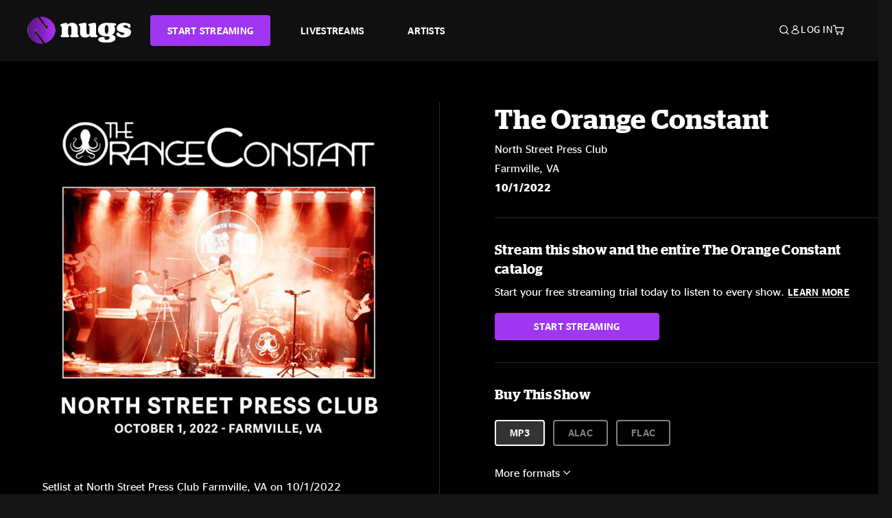

--- FILE ---
content_type: text/html;charset=UTF-8
request_url: https://www.nugs.net/live-download-of-the-orange-constant-north-street-press-club-farmville-va-10-01-2022-mp3-flac-or-online-music-streaming/31702.html
body_size: 19789
content:
<!DOCTYPE html>
<html lang="en">
<head>

<script>//common/scripts.isml</script>





<script type="text/javascript">
    (function(){
        window.Urls = {"staticPath":"/on/demandware.static/Sites-NugsNet-Site/-/default/v1769317991816/","cartShow":"/cart/","getProductUrl":"/on/demandware.store/Sites-NugsNet-Site/default/Product-Show","removeImg":"/on/demandware.static/Sites-NugsNet-Site/-/default/dwb4fd8529/images/icon_remove.gif","addToCartUrl":"/on/demandware.store/Sites-NugsNet-Site/default/Cart-AddProduct"};
    }());
</script>

<script defer type="text/javascript" src="/on/demandware.static/Sites-NugsNet-Site/-/default/v1769317991816/js/main.js"></script>


    

    <script defer type="text/javascript" src="/on/demandware.static/Sites-NugsNet-Site/-/default/v1769317991816/js/productDetail.js" ></script>







<meta charset=UTF-8>
<meta http-equiv="x-ua-compatible" content="ie=edge">
<meta name="viewport" content="width=device-width, initial-scale=1">

<title>The Orange Constant Live Concert Setlist at North Street Press Club, Farmville, VA on 10-01-2022</title>
<meta name="description" content="The Orange Constant live downloads and online music streaming of 10/01/2022 at North Street Press Club Farmville, VA. Listen to live concerts at nugs.net or download our mobile music app"/>
<meta name="keywords" content="nugs"/>


<meta property="og:title" content="The Orange Constant Live Concert Setlist at North Street Press Club, Farmville, VA on 10-01-2022" />


<meta property="og:description" content="The Orange Constant live downloads and online music streaming of 10/01/2022 at North Street Press Club Farmville, VA. Listen to live concerts at nugs.net or download our mobile music app" />




<meta property="og:image" content="https://www.nugs.net/dw/image/v2/BCHN_PRD/on/demandware.static/-/Sites-nugs-master/default/dw15f0a7c4/images/hi-res/orange221001_01.jpg?sw=176&amp;sh=176">





<link rel="icon" type="image/png" href="/on/demandware.static/Sites-NugsNet-Site/-/default/dwe1c90eda/images/favicon.ico" />


<script>
/* -------------------------------------------------------------------------
* Identity bootstrap – must run **before** GTM and Optimizely
* ----------------------------------------------------------------------- */
(function bootstrapIdentity () {
/** 1. Make readable variables available to any front-end script. */
window.appUserID = "";
window.universalUserID = "f0637f66b7119f72b2af2ead6d";
/** 2. Canonical getter for GA-4 + Optimizely integrations. */
window.getGaIdentifier = function () {
return window.universalUserID || null;
};
/** 3. Push the user_id into the dataLayer for GTM. */
window.dataLayer = window.dataLayer || [];
window.dataLayer.push({
'user_id': window.universalUserID || null,
'event': 'identifyUser'
});
})();
</script>


<script>
window.UncachedData = {
  "action": "Data-UncachedData",
  "queryString": "",
  "locale": "default",
  "sessionInfo": {
    "isCustomerAuthenticated": false,
    "sessionState": false,
    "isSubscriber": null
  },
  "__gtmEvents": [],
  "__mccEvents": [
    [
      "trackPageView"
    ]
  ]
}
window.CachedData = {
  "action": "Data-CachedData",
  "queryString": "",
  "locale": "default",
  "nugsAuthConfig": {
    "PROVIDER_ID": "nugsnet",
    "ENABLE_SSO": true,
    "SFCC_OIDC_CLIENT_ID": "3TwoVlLAUFrJX33n3HSCSO",
    "OIDC_BASE_URL": "https://id.nugs.net",
    "GRANT_TYPE_REFRESH_TOKEN": "refresh_token",
    "SAVE_REFRESH_TOKEN_ALWAYS": true,
    "DWSID_COOKIE_NAME": "dwsid",
    "SESSION_GUARD_COOKIE_NAME": "cc-sg",
    "SESSION_GUARD_COOKIE_AGE": 1800,
    "SESSION_STATE_COOKIE_NAME": "cc-ss",
    "REFRESH_TOKEN_COOKIE_NAME": "cc-refresh",
    "REFRESH_TOKEN_COOKIE_AGE": 604800,
    "OAUTH_TOKEN_REFRESH_TIME": 30000,
    "CONTROLLERS_TO_EXCLUDE": [
      "__Analytics-Start",
      "ConsentTracking-Check",
      "ConsentTracking-GetContent",
      "ConsentTracking-SetConsent",
      "ConsentTracking-SetSession",
      "__SYSTEM",
      "__Analytics"
    ],
    "CONTROLLERS_TO_INCLUDE_FORCED_REFRESH": []
  },
  "siteIntegrations": {
    "googlePlacesEnabled": false,
    "stripeCartridgeEnabled": true,
    "paypalCartridgeEnabled": true
  },
  "paypalConfig": {
    "CLIENT_ID": "AfBSdbnM3CDP0m8ApPxNlasf1Fz-ReX1DmnfwkkyJBf-_vhXnDnLvFkDAmu725PbsW8DZDJZjlE4iCBb"
  },
  "__gtmEvents": [],
  "__mccEvents": [
    [
      "trackPageView"
    ]
  ]
}
</script>






<script>
    window.dataLayer = window.dataLayer || [];
    window.dataLayer.push({"homepage_version":"control"});
</script>


<script src="https://cdn.optimizely.com/js/20105345443.js"></script>






<link id="globalStyles" rel="stylesheet" href="/on/demandware.static/Sites-NugsNet-Site/-/default/v1769317991816/css/global.css" />








<link rel="alternate" type="application/json+oembed" href="https://www.nugsapi.net/oembed/v1/shows/31702" title="10/01/22 North Street Press Club, Farmville, VA ">


<!-- Marketing Cloud Analytics -->
<script type="text/javascript" src="//10886939.collect.igodigital.com/collect.js"></script>
<!-- End Marketing Cloud Analytics -->

<script>
    window.dataLayer = window.dataLayer || [];
    dataLayer.push({"environment":"production","demandwareID":"cdFLXE1HbDdoK8aMiLFWoOdagB","loggedInState":false,"locale":"default","currencyCode":"USD","pageLanguage":"en_US","registered":false,"email":"","emailHash":"","customerGroups":["Everyone","Unregistered"]});
</script>


<script>
    var pageAction = 'productshow';
    window.dataLayer = window.dataLayer || [];
    window.gtmEnabled = true;
    var orderId = -1;
    var gtmDataLayerEvent = false;
    var dataLayerEvent = {"event":"pdp","ecommerce":{"detail":{"actionField":{"list":"Product Detail Page"},"products":[]}}};
    var ga4DataLayerEvent = {"event":"view_item","ecommerce":{"currency":"USD","value":17.95,"items":[{"item_id":"31702-ALBUM","item_name":"10/01/22 North Street Press Club, Farmville, VA ","item_category":"Albums","price":17.95}]}};

    // In all cases except Order Confirmation, the data layer should be pushed, so default to that case
    var pushDataLayer = true;
    if (pageAction === 'orderconfirm') {
        // As of now, the correction is for order confirmation only
        if (dataLayerEvent) {
            orderId = getOrderId(dataLayerEvent);
        } else {
            orderId = getGA4OrderId(ga4DataLayerEvent);
        }

        var ordersPushedToGoogle = getOrdersPushedToGoogle();
        var orderHasBeenPushedToGoogle = orderHasBeenPushedToGoogle(orderId, ordersPushedToGoogle);
        if (orderHasBeenPushedToGoogle) {
            // If the data has already been sent, let's not push it again.
            pushDataLayer = false;
        }
    }

    if (pushDataLayer) {
        if (gtmDataLayerEvent) {
            dataLayer.push(gtmDataLayerEvent);
        }

        if (dataLayerEvent) {
            dataLayer.push(dataLayerEvent);
        }

        // If both events active, clear first ecommerce object to prevent events affecting one another
        if (dataLayerEvent && ga4DataLayerEvent) {
            dataLayer.push({ ecommerce: null });
        }

        if (ga4DataLayerEvent) {
            dataLayer.push(ga4DataLayerEvent);
        }

        if (pageAction === 'orderconfirm') {
            // Add the orderId to the array of orders that is being stored in localStorage
            ordersPushedToGoogle.push(orderId);
            // The localStorage is what is used to prevent the duplicate send from mobile platforms
            window.localStorage.setItem('ordersPushedToGoogle', JSON.stringify(ordersPushedToGoogle));
        }
    }

    function getOrderId(dataLayer) {
        if ('ecommerce' in dataLayer) {
            if ('purchase' in dataLayer.ecommerce && 'actionField' in dataLayer.ecommerce.purchase &&
                'id' in dataLayer.ecommerce.purchase.actionField) {
                return dataLayer.ecommerce.purchase.actionField.id;
            }
        }

        return -1;
    }

    function getGA4OrderId(dataLayer) {
        if ('ecommerce' in dataLayer && 'transaction_id' in dataLayer.ecommerce) {
            return dataLayer.ecommerce.transaction_id;
        }

        return -1;
    }

    function getOrdersPushedToGoogle() {
        var ordersPushedToGoogleString = window.localStorage.getItem('ordersPushedToGoogle');
        if (ordersPushedToGoogleString && ordersPushedToGoogleString.length > 0) {
            return JSON.parse(ordersPushedToGoogleString);
        }

        return [];
    }

    function orderHasBeenPushedToGoogle(orderId, ordersPushedToGoogle) {
        if (orderId) {
            for (var index = 0; index < ordersPushedToGoogle.length; index++) {
                if (ordersPushedToGoogle[index] === orderId) {
                    return true;
                }
            }
        }

        return false;
    }
</script>


<!-- Google Tag Manager -->
<script>(function(w,d,s,l,i){w[l]=w[l]||[];w[l].push({'gtm.start':
new Date().getTime(),event:'gtm.js'});var f=d.getElementsByTagName(s)[0],
j=d.createElement(s),dl=l!='dataLayer'?'&l='+l:'';j.async=true;j.src=
'https://www.googletagmanager.com/gtm.js?id='+i+dl;f.parentNode.insertBefore(j,f);
})(window,document,'script','dataLayer','GTM-WPL3GVV');</script>
<!-- End Google Tag Manager -->


<script defer src="/on/demandware.static/Sites-NugsNet-Site/-/default/v1769317991816/js/tagmanager.js"></script>



<link id="pageDesignerStyles" rel="stylesheet" href="/on/demandware.static/Sites-NugsNet-Site/-/default/v1769317991816/css/pageDesignerPage.css" />

<link id="pageDesignerStyles" rel="stylesheet" href="/on/demandware.static/Sites-NugsNet-Site/-/default/v1769317991816/css/pageDesignerFriendly.css" />



<link rel="canonical" href="/live-download-of-the-orange-constant-north-street-press-club-farmville-va-10-01-2022-mp3-flac-or-online-music-streaming/31702.html"/>

<script type="text/javascript">//<!--
/* <![CDATA[ (head-active_data.js) */
var dw = (window.dw || {});
dw.ac = {
    _analytics: null,
    _events: [],
    _category: "",
    _searchData: "",
    _anact: "",
    _anact_nohit_tag: "",
    _analytics_enabled: "true",
    _timeZone: "US/Pacific",
    _capture: function(configs) {
        if (Object.prototype.toString.call(configs) === "[object Array]") {
            configs.forEach(captureObject);
            return;
        }
        dw.ac._events.push(configs);
    },
	capture: function() { 
		dw.ac._capture(arguments);
		// send to CQ as well:
		if (window.CQuotient) {
			window.CQuotient.trackEventsFromAC(arguments);
		}
	},
    EV_PRD_SEARCHHIT: "searchhit",
    EV_PRD_DETAIL: "detail",
    EV_PRD_RECOMMENDATION: "recommendation",
    EV_PRD_SETPRODUCT: "setproduct",
    applyContext: function(context) {
        if (typeof context === "object" && context.hasOwnProperty("category")) {
        	dw.ac._category = context.category;
        }
        if (typeof context === "object" && context.hasOwnProperty("searchData")) {
        	dw.ac._searchData = context.searchData;
        }
    },
    setDWAnalytics: function(analytics) {
        dw.ac._analytics = analytics;
    },
    eventsIsEmpty: function() {
        return 0 == dw.ac._events.length;
    }
};
/* ]]> */
// -->
</script>
<script type="text/javascript">//<!--
/* <![CDATA[ (head-cquotient.js) */
var CQuotient = window.CQuotient = {};
CQuotient.clientId = 'bchn-NugsNet';
CQuotient.realm = 'BCHN';
CQuotient.siteId = 'NugsNet';
CQuotient.instanceType = 'prd';
CQuotient.locale = 'default';
CQuotient.fbPixelId = '__UNKNOWN__';
CQuotient.activities = [];
CQuotient.cqcid='';
CQuotient.cquid='';
CQuotient.cqeid='';
CQuotient.cqlid='';
CQuotient.apiHost='api.cquotient.com';
/* Turn this on to test against Staging Einstein */
/* CQuotient.useTest= true; */
CQuotient.useTest = ('true' === 'false');
CQuotient.initFromCookies = function () {
	var ca = document.cookie.split(';');
	for(var i=0;i < ca.length;i++) {
	  var c = ca[i];
	  while (c.charAt(0)==' ') c = c.substring(1,c.length);
	  if (c.indexOf('cqcid=') == 0) {
		CQuotient.cqcid=c.substring('cqcid='.length,c.length);
	  } else if (c.indexOf('cquid=') == 0) {
		  var value = c.substring('cquid='.length,c.length);
		  if (value) {
		  	var split_value = value.split("|", 3);
		  	if (split_value.length > 0) {
			  CQuotient.cquid=split_value[0];
		  	}
		  	if (split_value.length > 1) {
			  CQuotient.cqeid=split_value[1];
		  	}
		  	if (split_value.length > 2) {
			  CQuotient.cqlid=split_value[2];
		  	}
		  }
	  }
	}
}
CQuotient.getCQCookieId = function () {
	if(window.CQuotient.cqcid == '')
		window.CQuotient.initFromCookies();
	return window.CQuotient.cqcid;
};
CQuotient.getCQUserId = function () {
	if(window.CQuotient.cquid == '')
		window.CQuotient.initFromCookies();
	return window.CQuotient.cquid;
};
CQuotient.getCQHashedEmail = function () {
	if(window.CQuotient.cqeid == '')
		window.CQuotient.initFromCookies();
	return window.CQuotient.cqeid;
};
CQuotient.getCQHashedLogin = function () {
	if(window.CQuotient.cqlid == '')
		window.CQuotient.initFromCookies();
	return window.CQuotient.cqlid;
};
CQuotient.trackEventsFromAC = function (/* Object or Array */ events) {
try {
	if (Object.prototype.toString.call(events) === "[object Array]") {
		events.forEach(_trackASingleCQEvent);
	} else {
		CQuotient._trackASingleCQEvent(events);
	}
} catch(err) {}
};
CQuotient._trackASingleCQEvent = function ( /* Object */ event) {
	if (event && event.id) {
		if (event.type === dw.ac.EV_PRD_DETAIL) {
			CQuotient.trackViewProduct( {id:'', alt_id: event.id, type: 'raw_sku'} );
		} // not handling the other dw.ac.* events currently
	}
};
CQuotient.trackViewProduct = function(/* Object */ cqParamData){
	var cq_params = {};
	cq_params.cookieId = CQuotient.getCQCookieId();
	cq_params.userId = CQuotient.getCQUserId();
	cq_params.emailId = CQuotient.getCQHashedEmail();
	cq_params.loginId = CQuotient.getCQHashedLogin();
	cq_params.product = cqParamData.product;
	cq_params.realm = cqParamData.realm;
	cq_params.siteId = cqParamData.siteId;
	cq_params.instanceType = cqParamData.instanceType;
	cq_params.locale = CQuotient.locale;
	
	if(CQuotient.sendActivity) {
		CQuotient.sendActivity(CQuotient.clientId, 'viewProduct', cq_params);
	} else {
		CQuotient.activities.push({activityType: 'viewProduct', parameters: cq_params});
	}
};
/* ]]> */
// -->
</script>



   <script type="application/ld+json">
        {"@context":"http://schema.org/","@type":"Product","name":"10/01/22 North Street Press Club, Farmville, VA ","description":null,"mpn":"31702","sku":"31702","image":["https://www.nugs.net/on/demandware.static/-/Sites-nugs-master/default/dw15f0a7c4/images/hi-res/orange221001_01.jpg"],"offers":{"url":{},"@type":"Offer","priceCurrency":"USD","price":"9.95","availability":"http://schema.org/OutOfStock"}}
    </script>





</head>

<body class="  page-none">
<!-- Google Tag Manager (noscript) -->

<!-- End Google Tag Manager (noscript) -->


<div class="page" data-action="Product-Show" data-querystring="pid=31702" data-is-full-category-template="null" >











<a href="#maincontent" class="skip" aria-label="Skip to main content">Skip to main content</a>
<a href="#footercontent" class="skip" aria-label="Skip to footer content">Skip to footer content</a>

<div id="offcanvasMinicart" class="offcanvas offcanvas-end" tabindex="-1" aria-labelledby="offcanvasMinicartLabel">
    <div class="offcanvas-header">
        <h2 class="offcanvas-title" id="offcanvasMinicartLabel">Cart</h2>
        <button type="button" class="btn-close" data-bs-dismiss="offcanvas" aria-label="Close"></button>
    </div>
    <div class="offcanvas-body">
        <div class="container cart empty">
            <div class="row">
                <div class="col-12 text-center">
                    <h3>Your cart is empty.</h3>
                    <a href="/browse-artists/" class="btn btn-browse">BROWSE ARTISTS</a>
                </div>
            </div>
        </div>
    </div>
</div>


<header class="logo-left fixed-header  sticky-top" id="top-header">
    <div class="header-banner slide-up d-none">
        <div class="container">
            <div class="row no-gutters">
                <div class="col header-banner-column-2 d-flex justify-content-between align-items-center">
                    <div class="content">
                        
                        
	 

	
                    </div>
                    
                </div>
            </div>
        </div>
    </div>
    
    <nav class="header-nav navbar navbar-expand-lg" id="header-nav">
        <div class="header container">

            
                <button class="navbar-toggler" type="button" data-bs-toggle="offcanvas" data-bs-target="#offcanvasNavbar" aria-controls="offcanvasNavbar" aria-label="Toggle navigation"></button>
            

            <a class="navbar-brand header-logo-main-link" href="https://www.nugs.net/" title="nugs Home">
                <img src="/on/demandware.static/Sites-NugsNet-Site/-/default/dwa5d7c434/images/logo-redesign.svg" alt="nugs" class="img-fluid header-logo-main-img" />

            </a>

            <div class="offcanvas offcanvas-start" data-bs-backdrop="false" tabindex="-1" id="offcanvasNavbar" aria-labelledby="offcanvasNavbarLabel">
                <div class="offcanvas-body">
                    
                    
                    <div class="menu-group" role="navigation">
                        <ul class="nav navbar-nav" role="menu">
                            
                                
                                    
	 


	


    




    
        
        <li class="nav-item" role="menuitem">
  <a href="https://get.nugs.net" class="nav-link nav-link--start-streaming" role="link" tabindex="0">
      <button type="button" class="btn">START STREAMING</button>
  </a>
</li>
<li class="nav-item" role="menuitem">
  <a href="https://www.nugs.net/watch-live-music/" class="nav-link" role="link" tabindex="1">LIVESTREAMS</a>
</li>
<li class="nav-item" role="menuitem">
  <a href="https://www.nugs.net/browse-artists/" class="nav-link" role="link" tabindex="2">ARTISTS</a>
</li>
<!-- Keep This <li> here for the menu split -->
<li><hr class="border d-lg-none" /></li>
    

 
	
                                
                            
                            
                                
    <li class="nav-item account-item d-lg-none" role="menuitem">
        <a href="https://www.nugs.net/on/demandware.store/Sites-NugsNet-Site/default/Login-OAuthLogin?oauthProvider=nugsnet&amp;ui_flow=register" class="nav-link user-message">
            Create Account
        </a>
    </li>
    <li class="nav-item account-item d-lg-none" role="menuitem">
        <a href="https://www.nugs.net/on/demandware.store/Sites-NugsNet-Site/default/Login-OAuthLogin?oauthProvider=nugsnet" class="nav-link user-message">
            Log In
        </a>
    </li>


                            
                        </ul>
                    </div>
                </div>
            </div>

            <div class="d-flex justify-content-end align-items-center flex-grow-1 gap-4 gap-sm-5 navbar-icons">
                

                
                    <div class="search-toggle">
                        <button class="header-actions-btn search-toggle-btn js-search-toggle-btn collapsed" type="button" data-bs-toggle="collapse" data-bs-target="#searchCollapse" aria-expanded="false" aria-controls="searchCollapse" aria-label="Search">
                            <span class="header-search-toggle-icon">
                                <span class="icon icon-search"></span>
                                
                            </span>
                            
                        </button>
                    </div>

                    
	 


	


    




    
        
        <div class="d-lg-none">
   <a class="subscribe js-scroll-to-plan icon-headphone" href="/#plans" title="Subscribe Now"></a>
</div>
<div class="d-lg-none">
    <a class="watch icon-watch" href="/livestreams-concerts-live-downloads-in-mp3-flac-or-online-music-streaming/" title="Listen Now"></a>
</div>
    

 
	
                
                
                
                    <div class="header-account-container d-none d-lg-block ">
                        
    <div class="user dropdown">
        <a href="#" role="button" data-bs-toggle="dropdown" aria-expanded="false" id="accountMenuTrigger" class="account-dropdown">
            <span class="icon icon-account"></span>
            <span class="user-message">Log In</span>
        </a>

        <ul class="dropdown-menu dropdown-menu-end account-menu-dropdown js-account-menu-dropdown">
            <li>
                <a class="dropdown-item" href="https://www.nugs.net/on/demandware.store/Sites-NugsNet-Site/default/Login-OAuthLogin?oauthProvider=nugsnet" role="button" aria-label="Login to your account">
                    <span class="user-message">Log in</span>
                </a>
            </li>
            <li>
                <a class="dropdown-item" href="https://www.nugs.net/on/demandware.store/Sites-NugsNet-Site/default/Login-OAuthLogin?oauthProvider=nugsnet&amp;ui_flow=register" role="button" aria-label="Login to your account">
                    <span class="user-message">Create account</span>
                </a>
            </li>
        </ul>

        

        
    </div>




                    </div>
                

                
                    <div class="minicart" data-action-url="/on/demandware.store/Sites-NugsNet-Site/default/Cart-MiniCartShow">
                        <div class="minicart-total">
    <a class="minicart-link minicart-empty" data-bs-toggle="offcanvas" href="#offcanvasMinicart" aria-controls="offcanvasMinicart" title="Cart 0 Items" aria-label="Cart 0 Items" aria-haspopup="true" tabindex="0">
        <i class="icon icon-cart"></i>
        <span class="minicart-quantity">
            0
        </span>
    </a>
</div>



                    </div>
                
            </div>
        </div>
    </nav>

    <div class="search-wrapper d-flex">
        <div class="collapse container" id="searchCollapse">
            <div class="site-search rounded-pill my-3">
    <form role="search"
          action="/search/"
          method="get"
          name="simpleSearch">
        <div class="input-group py-3">
            <button type="submit" name="search-button" class="btn search-button" aria-label="Submit search keywords">
                <i class="icon icon-search"></i>
            </button>
            <input class="form-control search-field"
               type="text"
               name="q"
               value=""
               placeholder="Search"
               role="combobox"
               aria-describedby="search-assistive-text"
               aria-haspopup="listbox"
               aria-owns="search-results"
               aria-expanded="false"
               aria-autocomplete="list"
               aria-activedescendant=""
               aria-controls="search-results"
               aria-label="Enter Keyword or Item Number"
               autocomplete="off" />
            <button type="reset" name="reset-button" class="btn reset-button" aria-label="Clear search keywords">
                <i class="icon icon-close"></i>
            </button>
        </div>
        <div class="suggestions-wrapper" data-url="/on/demandware.store/Sites-NugsNet-Site/default/SearchServices-GetSuggestions?q="></div>
        <input type="hidden" value="default" name="lang">
    </form>
</div>

        </div>
    </div>

</header>


	 

	


<div role="main" id="maincontent">


    

    

    
    
    
    
    
    
    
    <!-- CQuotient Activity Tracking (viewProduct-cquotient.js) -->
<script type="text/javascript">//<!--
/* <![CDATA[ */
(function(){
	try {
		if(window.CQuotient) {
			var cq_params = {};
			cq_params.product = {
					id: '',
					sku: '',
					type: 'set',
					alt_id: '31702'
				};
			cq_params.realm = "BCHN";
			cq_params.siteId = "NugsNet";
			cq_params.instanceType = "prd";
			window.CQuotient.trackViewProduct(cq_params);
		}
	} catch(err) {}
})();
/* ]]> */
// -->
</script>
<script type="text/javascript">//<!--
/* <![CDATA[ (viewProduct-active_data.js) */
dw.ac._capture({id: "31702", type: "detail"});
/* ]]> */
// -->
</script>

    <div class="container product-detail product-set-detail" data-swatchable-attributes="null" data-pid="31702">

        <div class="row mb-3 no-gutters">
            
            <div class="product-image-tracks">
                
<div class="primary-images">
    
        
        
        

        
        <div class="pdp-slider thumb">
            <div class="background-image" style="background-image: url(https://www.nugs.net/dw/image/v2/BCHN_PRD/on/demandware.static/-/Sites-nugs-master/default/dw15f0a7c4/images/hi-res/orange221001_01.jpg?sw=800&amp;sh=800);"></div>
            <div class="thumbnail-link">
                <img class="productthumbnail" alt="10/01/22 North Street Press Club, Farmville, VA "
                        src="https://www.nugs.net/dw/image/v2/BCHN_PRD/on/demandware.static/-/Sites-nugs-master/default/dw15f0a7c4/images/hi-res/orange221001_01.jpg?sw=800&amp;sh=800"
                        decoding="async"
                />
            </div>
        </div>
    

</div>

                
                <div class="desktop">
                    <div class="setlist">
                        




































































































    <div class="product-set-list">
    

    <p class="setlist-title">Setlist at North Street Press Club Farmville, VA on 10/1/2022</p>
    
    
        <h6>Set One</h6>
        <div class="product-set-container">
            
                
                <script type="text/javascript">//<!--
/* <![CDATA[ (viewProduct-active_data.js) */
dw.ac._capture({id: "562851-TRACK", type: "setproduct"});
/* ]]> */
// -->
</script>
                    <div class="product-set-item " id="item-562851-TRACK">
                        



































































































<div class="product-set-details">









<div id="clip-player-562851-TRACK" class="clip-player-container">
<canvas id="audioCanvas-562851-TRACK" width="34" height="34"></canvas>


<div id="playAudio-562851-TRACK" class="clip-player-button" data-stroke="#FFFFFF"></div>
<audio id="preview-562851-TRACK" src="https://assets.nugs.net/clips2/orange221001d1_01_Breeze_c.mp3" class="clip-player"></audio>
</div>



<div class="item-name-time-wrapper">
<span class="item-name">
Breeze
</span>
<span class="runningTime smallest steel">
581
</span>
</div>

</div>

                    </div>
                
            
                
                <script type="text/javascript">//<!--
/* <![CDATA[ (viewProduct-active_data.js) */
dw.ac._capture({id: "562852-TRACK", type: "setproduct"});
/* ]]> */
// -->
</script>
                    <div class="product-set-item " id="item-562852-TRACK">
                        



































































































<div class="product-set-details">









<div id="clip-player-562852-TRACK" class="clip-player-container">
<canvas id="audioCanvas-562852-TRACK" width="34" height="34"></canvas>


<div id="playAudio-562852-TRACK" class="clip-player-button" data-stroke="#FFFFFF"></div>
<audio id="preview-562852-TRACK" src="https://assets.nugs.net/clips2/orange221001d1_02_Far_From_Home_c.mp3" class="clip-player"></audio>
</div>



<div class="item-name-time-wrapper">
<span class="item-name">
Far From Home
</span>
<span class="runningTime smallest steel">
350
</span>
</div>

</div>

                    </div>
                
            
                
                <script type="text/javascript">//<!--
/* <![CDATA[ (viewProduct-active_data.js) */
dw.ac._capture({id: "562853-TRACK", type: "setproduct"});
/* ]]> */
// -->
</script>
                    <div class="product-set-item " id="item-562853-TRACK">
                        



































































































<div class="product-set-details">









<div id="clip-player-562853-TRACK" class="clip-player-container">
<canvas id="audioCanvas-562853-TRACK" width="34" height="34"></canvas>


<div id="playAudio-562853-TRACK" class="clip-player-button" data-stroke="#FFFFFF"></div>
<audio id="preview-562853-TRACK" src="https://assets.nugs.net/clips2/orange221001d1_03_Walk_Of_Life_c.mp3" class="clip-player"></audio>
</div>



<div class="item-name-time-wrapper">
<span class="item-name">
Walk Of Life
</span>
<span class="runningTime smallest steel">
262
</span>
</div>

</div>

                    </div>
                
            
                
                <script type="text/javascript">//<!--
/* <![CDATA[ (viewProduct-active_data.js) */
dw.ac._capture({id: "562854-TRACK", type: "setproduct"});
/* ]]> */
// -->
</script>
                    <div class="product-set-item " id="item-562854-TRACK">
                        



































































































<div class="product-set-details">









<div id="clip-player-562854-TRACK" class="clip-player-container">
<canvas id="audioCanvas-562854-TRACK" width="34" height="34"></canvas>


<div id="playAudio-562854-TRACK" class="clip-player-button" data-stroke="#FFFFFF"></div>
<audio id="preview-562854-TRACK" src="https://assets.nugs.net/clips2/orange221001d1_04_Reincronic_c.mp3" class="clip-player"></audio>
</div>



<div class="item-name-time-wrapper">
<span class="item-name">
Reincronic
</span>
<span class="runningTime smallest steel">
575
</span>
</div>

</div>

                    </div>
                
            
                
                <script type="text/javascript">//<!--
/* <![CDATA[ (viewProduct-active_data.js) */
dw.ac._capture({id: "562855-TRACK", type: "setproduct"});
/* ]]> */
// -->
</script>
                    <div class="product-set-item " id="item-562855-TRACK">
                        



































































































<div class="product-set-details">









<div id="clip-player-562855-TRACK" class="clip-player-container">
<canvas id="audioCanvas-562855-TRACK" width="34" height="34"></canvas>


<div id="playAudio-562855-TRACK" class="clip-player-button" data-stroke="#FFFFFF"></div>
<audio id="preview-562855-TRACK" src="https://assets.nugs.net/clips2/orange221001d1_05_Ego_Chatter_c.mp3" class="clip-player"></audio>
</div>



<div class="item-name-time-wrapper">
<span class="item-name">
Ego Chatter
</span>
<span class="runningTime smallest steel">
420
</span>
</div>

</div>

                    </div>
                
            
                
                <script type="text/javascript">//<!--
/* <![CDATA[ (viewProduct-active_data.js) */
dw.ac._capture({id: "562856-TRACK", type: "setproduct"});
/* ]]> */
// -->
</script>
                    <div class="product-set-item " id="item-562856-TRACK">
                        



































































































<div class="product-set-details">









<div id="clip-player-562856-TRACK" class="clip-player-container">
<canvas id="audioCanvas-562856-TRACK" width="34" height="34"></canvas>


<div id="playAudio-562856-TRACK" class="clip-player-button" data-stroke="#FFFFFF"></div>
<audio id="preview-562856-TRACK" src="https://assets.nugs.net/clips2/orange221001d1_06_Room_To_Breathe_c.mp3" class="clip-player"></audio>
</div>



<div class="item-name-time-wrapper">
<span class="item-name">
Room To Breathe
</span>
<span class="runningTime smallest steel">
365
</span>
</div>

</div>

                    </div>
                
            
                
                <script type="text/javascript">//<!--
/* <![CDATA[ (viewProduct-active_data.js) */
dw.ac._capture({id: "562857-TRACK", type: "setproduct"});
/* ]]> */
// -->
</script>
                    <div class="product-set-item " id="item-562857-TRACK">
                        



































































































<div class="product-set-details">









<div id="clip-player-562857-TRACK" class="clip-player-container">
<canvas id="audioCanvas-562857-TRACK" width="34" height="34"></canvas>


<div id="playAudio-562857-TRACK" class="clip-player-button" data-stroke="#FFFFFF"></div>
<audio id="preview-562857-TRACK" src="https://assets.nugs.net/clips2/orange221001d1_07_I_Know_You_Rider_c.mp3" class="clip-player"></audio>
</div>



<div class="item-name-time-wrapper">
<span class="item-name">
I Know You Rider
</span>
<span class="runningTime smallest steel">
721
</span>
</div>

</div>

                    </div>
                
            
                
                <script type="text/javascript">//<!--
/* <![CDATA[ (viewProduct-active_data.js) */
dw.ac._capture({id: "562858-TRACK", type: "setproduct"});
/* ]]> */
// -->
</script>
                    <div class="product-set-item " id="item-562858-TRACK">
                        



































































































<div class="product-set-details">









<div id="clip-player-562858-TRACK" class="clip-player-container">
<canvas id="audioCanvas-562858-TRACK" width="34" height="34"></canvas>


<div id="playAudio-562858-TRACK" class="clip-player-button" data-stroke="#FFFFFF"></div>
<audio id="preview-562858-TRACK" src="https://assets.nugs.net/clips2/orange221001d1_08_Go_c.mp3" class="clip-player"></audio>
</div>



<div class="item-name-time-wrapper">
<span class="item-name">
Go!
</span>
<span class="runningTime smallest steel">
281
</span>
</div>

</div>

                    </div>
                
            
                
                <script type="text/javascript">//<!--
/* <![CDATA[ (viewProduct-active_data.js) */
dw.ac._capture({id: "562859-TRACK", type: "setproduct"});
/* ]]> */
// -->
</script>
                    <div class="product-set-item " id="item-562859-TRACK">
                        



































































































<div class="product-set-details">









<div id="clip-player-562859-TRACK" class="clip-player-container">
<canvas id="audioCanvas-562859-TRACK" width="34" height="34"></canvas>


<div id="playAudio-562859-TRACK" class="clip-player-button" data-stroke="#FFFFFF"></div>
<audio id="preview-562859-TRACK" src="https://assets.nugs.net/clips2/orange221001d1_09_Change_The_Station_c.mp3" class="clip-player"></audio>
</div>



<div class="item-name-time-wrapper">
<span class="item-name">
Change The Station
</span>
<span class="runningTime smallest steel">
278
</span>
</div>

</div>

                    </div>
                
            
                
                <script type="text/javascript">//<!--
/* <![CDATA[ (viewProduct-active_data.js) */
dw.ac._capture({id: "562860-TRACK", type: "setproduct"});
/* ]]> */
// -->
</script>
                    <div class="product-set-item " id="item-562860-TRACK">
                        



































































































<div class="product-set-details">









<div id="clip-player-562860-TRACK" class="clip-player-container">
<canvas id="audioCanvas-562860-TRACK" width="34" height="34"></canvas>


<div id="playAudio-562860-TRACK" class="clip-player-button" data-stroke="#FFFFFF"></div>
<audio id="preview-562860-TRACK" src="https://assets.nugs.net/clips2/orange221001d1_10_What_Youre_Asking_For_c.mp3" class="clip-player"></audio>
</div>



<div class="item-name-time-wrapper">
<span class="item-name">
What You&#39;re Asking For
</span>
<span class="runningTime smallest steel">
262
</span>
</div>

</div>

                    </div>
                
            
                
                <script type="text/javascript">//<!--
/* <![CDATA[ (viewProduct-active_data.js) */
dw.ac._capture({id: "562861-TRACK", type: "setproduct"});
/* ]]> */
// -->
</script>
                    <div class="product-set-item last" id="item-562861-TRACK">
                        



































































































<div class="product-set-details">









<div id="clip-player-562861-TRACK" class="clip-player-container">
<canvas id="audioCanvas-562861-TRACK" width="34" height="34"></canvas>


<div id="playAudio-562861-TRACK" class="clip-player-button" data-stroke="#FFFFFF"></div>
<audio id="preview-562861-TRACK" src="https://assets.nugs.net/clips2/orange221001d1_11_Is_It_Enough_c.mp3" class="clip-player"></audio>
</div>



<div class="item-name-time-wrapper">
<span class="item-name">
Is It Enough
</span>
<span class="runningTime smallest steel">
337
</span>
</div>

</div>

                    </div>
                
            
        </div>
    
        <h6>Set Two</h6>
        <div class="product-set-container">
            
                
                <script type="text/javascript">//<!--
/* <![CDATA[ (viewProduct-active_data.js) */
dw.ac._capture({id: "562862-TRACK", type: "setproduct"});
/* ]]> */
// -->
</script>
                    <div class="product-set-item " id="item-562862-TRACK">
                        



































































































<div class="product-set-details">









<div id="clip-player-562862-TRACK" class="clip-player-container">
<canvas id="audioCanvas-562862-TRACK" width="34" height="34"></canvas>


<div id="playAudio-562862-TRACK" class="clip-player-button" data-stroke="#FFFFFF"></div>
<audio id="preview-562862-TRACK" src="https://assets.nugs.net/clips2/orange221001d2_01_Squid_c.mp3" class="clip-player"></audio>
</div>



<div class="item-name-time-wrapper">
<span class="item-name">
Squid
</span>
<span class="runningTime smallest steel">
463
</span>
</div>

</div>

                    </div>
                
            
                
                <script type="text/javascript">//<!--
/* <![CDATA[ (viewProduct-active_data.js) */
dw.ac._capture({id: "562863-TRACK", type: "setproduct"});
/* ]]> */
// -->
</script>
                    <div class="product-set-item " id="item-562863-TRACK">
                        



































































































<div class="product-set-details">









<div id="clip-player-562863-TRACK" class="clip-player-container">
<canvas id="audioCanvas-562863-TRACK" width="34" height="34"></canvas>


<div id="playAudio-562863-TRACK" class="clip-player-button" data-stroke="#FFFFFF"></div>
<audio id="preview-562863-TRACK" src="https://assets.nugs.net/clips2/orange221001d2_02_Concrete_Jungle_c.mp3" class="clip-player"></audio>
</div>



<div class="item-name-time-wrapper">
<span class="item-name">
Concrete Jungle
</span>
<span class="runningTime smallest steel">
423
</span>
</div>

</div>

                    </div>
                
            
                
                <script type="text/javascript">//<!--
/* <![CDATA[ (viewProduct-active_data.js) */
dw.ac._capture({id: "562864-TRACK", type: "setproduct"});
/* ]]> */
// -->
</script>
                    <div class="product-set-item " id="item-562864-TRACK">
                        



































































































<div class="product-set-details">









<div id="clip-player-562864-TRACK" class="clip-player-container">
<canvas id="audioCanvas-562864-TRACK" width="34" height="34"></canvas>


<div id="playAudio-562864-TRACK" class="clip-player-button" data-stroke="#FFFFFF"></div>
<audio id="preview-562864-TRACK" src="https://assets.nugs.net/clips2/orange221001d2_03_Howler_c.mp3" class="clip-player"></audio>
</div>



<div class="item-name-time-wrapper">
<span class="item-name">
Howler
</span>
<span class="runningTime smallest steel">
502
</span>
</div>

</div>

                    </div>
                
            
                
                <script type="text/javascript">//<!--
/* <![CDATA[ (viewProduct-active_data.js) */
dw.ac._capture({id: "562865-TRACK", type: "setproduct"});
/* ]]> */
// -->
</script>
                    <div class="product-set-item " id="item-562865-TRACK">
                        



































































































<div class="product-set-details">









<div id="clip-player-562865-TRACK" class="clip-player-container">
<canvas id="audioCanvas-562865-TRACK" width="34" height="34"></canvas>


<div id="playAudio-562865-TRACK" class="clip-player-button" data-stroke="#FFFFFF"></div>
<audio id="preview-562865-TRACK" src="https://assets.nugs.net/clips2/orange221001d2_04_Long_Train_Runnin_c.mp3" class="clip-player"></audio>
</div>



<div class="item-name-time-wrapper">
<span class="item-name">
Long Train Runnin&#39;
</span>
<span class="runningTime smallest steel">
524
</span>
</div>

</div>

                    </div>
                
            
                
                <script type="text/javascript">//<!--
/* <![CDATA[ (viewProduct-active_data.js) */
dw.ac._capture({id: "562866-TRACK", type: "setproduct"});
/* ]]> */
// -->
</script>
                    <div class="product-set-item " id="item-562866-TRACK">
                        



































































































<div class="product-set-details">









<div id="clip-player-562866-TRACK" class="clip-player-container">
<canvas id="audioCanvas-562866-TRACK" width="34" height="34"></canvas>


<div id="playAudio-562866-TRACK" class="clip-player-button" data-stroke="#FFFFFF"></div>
<audio id="preview-562866-TRACK" src="https://assets.nugs.net/clips2/orange221001d2_05_Gravity_Calls_c.mp3" class="clip-player"></audio>
</div>



<div class="item-name-time-wrapper">
<span class="item-name">
Gravity Calls
</span>
<span class="runningTime smallest steel">
432
</span>
</div>

</div>

                    </div>
                
            
                
                <script type="text/javascript">//<!--
/* <![CDATA[ (viewProduct-active_data.js) */
dw.ac._capture({id: "562867-TRACK", type: "setproduct"});
/* ]]> */
// -->
</script>
                    <div class="product-set-item " id="item-562867-TRACK">
                        



































































































<div class="product-set-details">









<div id="clip-player-562867-TRACK" class="clip-player-container">
<canvas id="audioCanvas-562867-TRACK" width="34" height="34"></canvas>


<div id="playAudio-562867-TRACK" class="clip-player-button" data-stroke="#FFFFFF"></div>
<audio id="preview-562867-TRACK" src="https://assets.nugs.net/clips2/orange221001d2_06_Rosanna_c.mp3" class="clip-player"></audio>
</div>



<div class="item-name-time-wrapper">
<span class="item-name">
Rosanna
</span>
<span class="runningTime smallest steel">
463
</span>
</div>

</div>

                    </div>
                
            
                
                <script type="text/javascript">//<!--
/* <![CDATA[ (viewProduct-active_data.js) */
dw.ac._capture({id: "562868-TRACK", type: "setproduct"});
/* ]]> */
// -->
</script>
                    <div class="product-set-item " id="item-562868-TRACK">
                        



































































































<div class="product-set-details">









<div id="clip-player-562868-TRACK" class="clip-player-container">
<canvas id="audioCanvas-562868-TRACK" width="34" height="34"></canvas>


<div id="playAudio-562868-TRACK" class="clip-player-button" data-stroke="#FFFFFF"></div>
<audio id="preview-562868-TRACK" src="https://assets.nugs.net/clips2/orange221001d2_07_Mr_Mitch_c.mp3" class="clip-player"></audio>
</div>



<div class="item-name-time-wrapper">
<span class="item-name">
Mr. Mitch
</span>
<span class="runningTime smallest steel">
642
</span>
</div>

</div>

                    </div>
                
            
                
                <script type="text/javascript">//<!--
/* <![CDATA[ (viewProduct-active_data.js) */
dw.ac._capture({id: "562869-TRACK", type: "setproduct"});
/* ]]> */
// -->
</script>
                    <div class="product-set-item " id="item-562869-TRACK">
                        



































































































<div class="product-set-details">









<div id="clip-player-562869-TRACK" class="clip-player-container">
<canvas id="audioCanvas-562869-TRACK" width="34" height="34"></canvas>


<div id="playAudio-562869-TRACK" class="clip-player-button" data-stroke="#FFFFFF"></div>
<audio id="preview-562869-TRACK" src="https://assets.nugs.net/clips2/orange221001d2_08_Tastes_Like_Flowers_c.mp3" class="clip-player"></audio>
</div>



<div class="item-name-time-wrapper">
<span class="item-name">
Tastes Like Flowers
</span>
<span class="runningTime smallest steel">
284
</span>
</div>

</div>

                    </div>
                
            
                
                <script type="text/javascript">//<!--
/* <![CDATA[ (viewProduct-active_data.js) */
dw.ac._capture({id: "562870-TRACK", type: "setproduct"});
/* ]]> */
// -->
</script>
                    <div class="product-set-item " id="item-562870-TRACK">
                        



































































































<div class="product-set-details">









<div id="clip-player-562870-TRACK" class="clip-player-container">
<canvas id="audioCanvas-562870-TRACK" width="34" height="34"></canvas>


<div id="playAudio-562870-TRACK" class="clip-player-button" data-stroke="#FFFFFF"></div>
<audio id="preview-562870-TRACK" src="https://assets.nugs.net/clips2/orange221001d2_09_Connie_Maxwell_c.mp3" class="clip-player"></audio>
</div>



<div class="item-name-time-wrapper">
<span class="item-name">
Connie Maxwell
</span>
<span class="runningTime smallest steel">
191
</span>
</div>

</div>

                    </div>
                
            
                
                <script type="text/javascript">//<!--
/* <![CDATA[ (viewProduct-active_data.js) */
dw.ac._capture({id: "562871-TRACK", type: "setproduct"});
/* ]]> */
// -->
</script>
                    <div class="product-set-item " id="item-562871-TRACK">
                        



































































































<div class="product-set-details">









<div id="clip-player-562871-TRACK" class="clip-player-container">
<canvas id="audioCanvas-562871-TRACK" width="34" height="34"></canvas>


<div id="playAudio-562871-TRACK" class="clip-player-button" data-stroke="#FFFFFF"></div>
<audio id="preview-562871-TRACK" src="https://assets.nugs.net/clips2/orange221001d2_10_Blue_Sky_c.mp3" class="clip-player"></audio>
</div>



<div class="item-name-time-wrapper">
<span class="item-name">
Blue Sky
</span>
<span class="runningTime smallest steel">
375
</span>
</div>

</div>

                    </div>
                
            
                
                <script type="text/javascript">//<!--
/* <![CDATA[ (viewProduct-active_data.js) */
dw.ac._capture({id: "562872-TRACK", type: "setproduct"});
/* ]]> */
// -->
</script>
                    <div class="product-set-item last" id="item-562872-TRACK">
                        



































































































<div class="product-set-details">









<div id="clip-player-562872-TRACK" class="clip-player-container">
<canvas id="audioCanvas-562872-TRACK" width="34" height="34"></canvas>


<div id="playAudio-562872-TRACK" class="clip-player-button" data-stroke="#FFFFFF"></div>
<audio id="preview-562872-TRACK" src="https://assets.nugs.net/clips2/orange221001d3_01_Prisoner_Reprise_c.mp3" class="clip-player"></audio>
</div>



<div class="item-name-time-wrapper">
<span class="item-name">
Prisoner Reprise
</span>
<span class="runningTime smallest steel">
603
</span>
</div>

</div>

                    </div>
                
            
        </div>
    
</div>


                    </div>

                    
                    

<div class="col-12 social-container">
    <h6>Share via</h6>
    <ul class="social-icons d-flex">
        <li>
            <a href="https://www.facebook.com/share.php?u=https%3A%2F%2Fwww.nugs.net%2Flive-download-of-the-orange-constant-north-street-press-club-farmville-va-10-01-2022-mp3-flac-or-online-music-streaming%2F31702.html" title="Share 10/01/22 North Street Press Club, Farmville, VA  on Facebook" data-share="facebook" aria-label="Share 10/01/22 North Street Press Club, Farmville, VA  on Facebook" rel="noopener noreferrer" class="share-icons" target="_blank">
                <i class="facebook"></i>
            </a>
        </li>
        <li>
            <a href="https://twitter.com/share?url=https%3A%2F%2Fwww.nugs.net%2Flive-download-of-the-orange-constant-north-street-press-club-farmville-va-10-01-2022-mp3-flac-or-online-music-streaming%2F31702.html&text=10/01/22 North Street Press Club, Farmville, VA " data-share="twitter" title="Share a link to 10/01/22 North Street Press Club, Farmville, VA  on Twitter" aria-label="Share a link to 10/01/22 North Street Press Club, Farmville, VA  on Twitter" rel="noopener noreferrer" class="share-icons" target="_blank">
                <i class="x"></i>
            </a>
        </li>
        <li>
            <a href="#copy-link-message" class="share-link" data-bs-toggle="tooltip" id="fa-link" role="button" title="Copy a link to 10/01/22 North Street Press Club, Farmville, VA " aria-label="Copy a link to 10/01/22 North Street Press Club, Farmville, VA ">
                <i class="link"></i>
            </a>
            <input type="hidden" id="shareUrl" value="https://www.nugs.net/live-download-of-the-orange-constant-north-street-press-club-farmville-va-10-01-2022-mp3-flac-or-online-music-streaming/31702.html"/>
        </li>
    </ul>
</div>
<div class="toast-messages copy-link-message d-none">
    <div class="alert alert-success text-center">
        The link to 10/01/22 North Street Press Club, Farmville, VA  has been copied
    </div>
</div>

                </div>
            </div>

            <div class="product-data">
                
<div class="row">
    <div class="col">
        <a href="/the-orange-constant-concerts-live-downloads-in-mp3-flac-or-online-music-streaming/">
            
                <h3 class="product-name">The Orange Constant</h3>
            
            
        </a>
    </div>
</div>

                

     
    <div class="row">
        <div class="col">
            
    <div class="venue">
        <div class="venue-name">North Street Press Club</div>
        <div class="venue-city">Farmville, VA</div>
    </div>

        </div>
    </div>

    
    <div class="row">
        <div class="col">
            
                <div class="performance-date">
                    10/1/2022
                </div>
            
        </div>
    </div>

                

                
                    





































































































    <div id="upsell-listen-block" class="upsell-listen-block borderbottom unauthenticated nonsubscriber">
        
            <div class="top unauthenticated">
                <div class="left">
                    <h2 class="heading">
                        
                            Stream this show and the entire The Orange Constant catalog
                        
                    </h2>
                </div>
            </div>
            <div class="body unauthenticated">
                



<div class="details">Start your free streaming trial today to listen to every show.
<a tabindex="0" class="js-modal-trigger anchor-btn" role="button" href="javascript:void(0);" data-trigger="#upsell-modal">Learn More</a></div>
<div id="upsell-modal" class="modal pdp-modal narrow">
<div class="modal-content"><span class="close js-close">&times;</span>
<h5>A nugs All Access subscription includes:</h5>
<ul class="bullets">
    <li>Watch hundreds of exclusive livestreams from your favorite artists</li>
    <li>Last night's show to deep archives, enjoy full-concert videos on demand</li>
    <li>Unlimited &amp; ad-free streaming</li>
    <li>Exclusive, artist-official concert audio daily</li>
    <li>MP3/AAC quality audio</li>
    <li>15% Off CDs, Downloads, and Pay-Per-Views</li>
</ul>
</div>
</div>


            </div>
            <div class="bottom unauthenticated">
                <a class="btn btn-primary start-sub-cta" href="https://get.nugs.net">Start Streaming</a>
            </div>
        
    </div>

                
                <div class="attributes product-detail-attributes">
                    
                    
                    
                    
                        
                            <div class="row" data-attr="format">
                                <div class="col-12">
                                    
                                        
                                        
<div class="attribute">
    <div class="format-attributes non-color-attribute-swatches" data-attr="format">
        <div class="select-format" id="format-1">
            <h2>
                Buy This Show
            </h2>

            <div class="primary-formats">
                
                    <div class="format-tile swatch-tile-container">
    <button class="format-attribute swatch"
        aria-label="Select Format MP3"
        aria-describedby="MP3"
        data-attr="format"
    >
        
        <span data-attr-value="MP3"
                data-display-value="MP3"
                data-pid="648128-ALBUMVARIANT"
                data-price="$9.95"
                data-sales-price="$9.95"
                data-promo-callout="null"
                class="
                    format-value
                    swatch-value
                    non-color-swatch-value
                    selected
                    selectable
                    available
                "
        >
                
            <span class="name">MP3</span>
        </span>

    </button>
</div>
                    
                
                    <div class="format-tile swatch-tile-container">
    <button class="format-attribute swatch"
        aria-label="Select Format ALAC"
        aria-describedby="ALAC"
        data-attr="format"
    >
        
        <span data-attr-value="ALAC"
                data-display-value="ALAC"
                data-pid="648131-ALBUMVARIANT"
                data-price="$12.95"
                data-sales-price="$12.95"
                data-promo-callout="null"
                class="
                    format-value
                    swatch-value
                    non-color-swatch-value
                    
                    selectable
                    available
                "
        >
                
            <span class="name">ALAC</span>
        </span>

    </button>
</div>
                    
                
                    <div class="format-tile swatch-tile-container">
    <button class="format-attribute swatch"
        aria-label="Select Format FLAC"
        aria-describedby="FLAC"
        data-attr="format"
    >
        
        <span data-attr-value="FLAC"
                data-display-value="FLAC"
                data-pid="648129-ALBUMVARIANT"
                data-price="$12.95"
                data-sales-price="$12.95"
                data-promo-callout="null"
                class="
                    format-value
                    swatch-value
                    non-color-swatch-value
                    
                    selectable
                    available
                "
        >
                
            <span class="name">FLAC</span>
        </span>

    </button>
</div>
                    
                        
            </div>

            
                <span class="format non-input-secondary-label">
                    <a class="collapse-link title collapsed" href="#otherFormats" data-bs-toggle="collapse" role="button" aria-expanded="false" aria-controls="collapseExample">
                        More formats
                    </a>
                </span>
            
                <div id="otherFormats" class="collapse">
                    <div class="other-formats">
                        
                            <div class="format-tile swatch-tile-container">
    <button class="format-attribute swatch"
        aria-label="Select Format ALAC-HD"
        aria-describedby="ALAC-HD"
        data-attr="format"
    >
        
        <span data-attr-value="ALAC-HD"
                data-display-value="ALAC-HD"
                data-pid="648132-ALBUMVARIANT"
                data-price="$17.95"
                data-sales-price="$17.95"
                data-promo-callout="null"
                class="
                    format-value
                    swatch-value
                    non-color-swatch-value
                    
                    selectable
                    available
                "
        >
                
            <span class="name">ALAC-HD</span>
        </span>

    </button>
</div>
                        
                            <div class="format-tile swatch-tile-container">
    <button class="format-attribute swatch"
        aria-label="Select Format FLAC-HD"
        aria-describedby="FLAC-HD"
        data-attr="format"
    >
        
        <span data-attr-value="FLAC-HD"
                data-display-value="FLAC-HD"
                data-pid="648130-ALBUMVARIANT"
                data-price="$17.95"
                data-sales-price="$17.95"
                data-promo-callout="null"
                class="
                    format-value
                    swatch-value
                    non-color-swatch-value
                    
                    selectable
                    available
                "
        >
                
            <span class="name">FLAC-HD</span>
        </span>

    </button>
</div>
                        
                    </div>

                    <div class="about-format-link">
                        <a id="about-format-modal" class="about-formats" href="">About formats</a>
                    </div>
                </div>
            
        </div>
    </div>
</div>
                                    
                                </div>
                            </div>
                        

                        <div class="product-options">
                            
                        </div>

                        
                        

                        


                        <div class="row">
                            <div class="col">
                                <div class="prices top-prices clearfix">
                                    
                                    
    <div class="price">
        
        <span>
    
    
    

    

    
    <span class="sales">
        
        
        
            <span class="value" content="9.95">
        
        $9.95


        </span>
    </span>
</span>

    </div>


                                </div>
                            </div>
                        </div>

                        
                        
                        
                        <div class="promotions">
                            
    
    

                        </div>

                        
                        <div class="row qty-cart-container no-gutters borderbottom" id="qty-cart-container">
                            

                            
                            <div class="prices-add-to-cart-actions col-12 col-sm-6 col-md-7 col-lg-9">
                                
                                <div class="row cart-and-ipay commercepayments">
    <div class="col-sm-12">
        <input type="hidden" class="add-to-cart-url" value="/on/demandware.store/Sites-NugsNet-Site/default/Cart-AddProduct"/>
        <button class="add-to-cart btn btn-secondary"
                
                    data-gtmdata="{&quot;id&quot;:&quot;31702-ALBUM&quot;,&quot;name&quot;:&quot;10/01/22 North Street Press Club, Farmville, VA &quot;,&quot;category&quot;:&quot;The Orange Constant&quot;,&quot;categoryID&quot;:&quot;ARTIST-1555&quot;,&quot;price&quot;:&quot;9.95&quot;}"
                    data-gtmga4data="{&quot;item_id&quot;:&quot;31702-ALBUM&quot;,&quot;item_variant&quot;:&quot;648128-ALBUMVARIANT&quot;,&quot;item_name&quot;:&quot;10/01/22 North Street Press Club, Farmville, VA &quot;,&quot;item_category&quot;:&quot;The Orange Constant&quot;,&quot;item_category4&quot;:&quot;MP3&quot;,&quot;price&quot;:9.95,&quot;currencyCode&quot;:&quot;USD&quot;}"
                
                data-pid="648128-ALBUMVARIANT"
                data-addsourcetype=""
                data-pids="[object Object]"
                >
            <i class="fa fa-shopping-bag"></i>
            Add to Cart
        </button>
        
            <div class="js-paymentmethod-mutationobserver">
    <div class="paymentmethodwarning js-paymentmethodwarning-msgcontainer d-none mb-3"
        data-iframepresent="false"
        data-available_msg="",
        data-available_show="false",
        data-available_disable="true"
    ></div>

    <div class="js-paymentmethodwarning-affectedcontainer">
        
        <isapplepay class="dw-apple-pay-logo-black applePaySpecificityOverride" sku="648128-ALBUMVARIANT"></isapplepay>

        
    </div>
</div>

        
    </div>
</div>


                            </div>
                        </div>
                    
                    
                    
                    

                    <div class="mobile">
                        <div class="setlist">
                            




































































































    <div class="product-set-list">
    

    <p class="setlist-title">Setlist at North Street Press Club Farmville, VA on 10/1/2022</p>
    
    
        <h6>Set One</h6>
        <div class="product-set-container">
            
                
                <script type="text/javascript">//<!--
/* <![CDATA[ (viewProduct-active_data.js) */
dw.ac._capture({id: "562851-TRACK", type: "setproduct"});
/* ]]> */
// -->
</script>
                    <div class="product-set-item " id="item-562851-TRACK">
                        



































































































<div class="product-set-details">









<div id="clip-player-562851-TRACK" class="clip-player-container">
<canvas id="audioCanvas-562851-TRACK" width="34" height="34"></canvas>


<div id="playAudio-562851-TRACK" class="clip-player-button" data-stroke="#FFFFFF"></div>
<audio id="preview-562851-TRACK" src="https://assets.nugs.net/clips2/orange221001d1_01_Breeze_c.mp3" class="clip-player"></audio>
</div>



<div class="item-name-time-wrapper">
<span class="item-name">
Breeze
</span>
<span class="runningTime smallest steel">
581
</span>
</div>

</div>

                    </div>
                
            
                
                <script type="text/javascript">//<!--
/* <![CDATA[ (viewProduct-active_data.js) */
dw.ac._capture({id: "562852-TRACK", type: "setproduct"});
/* ]]> */
// -->
</script>
                    <div class="product-set-item " id="item-562852-TRACK">
                        



































































































<div class="product-set-details">









<div id="clip-player-562852-TRACK" class="clip-player-container">
<canvas id="audioCanvas-562852-TRACK" width="34" height="34"></canvas>


<div id="playAudio-562852-TRACK" class="clip-player-button" data-stroke="#FFFFFF"></div>
<audio id="preview-562852-TRACK" src="https://assets.nugs.net/clips2/orange221001d1_02_Far_From_Home_c.mp3" class="clip-player"></audio>
</div>



<div class="item-name-time-wrapper">
<span class="item-name">
Far From Home
</span>
<span class="runningTime smallest steel">
350
</span>
</div>

</div>

                    </div>
                
            
                
                <script type="text/javascript">//<!--
/* <![CDATA[ (viewProduct-active_data.js) */
dw.ac._capture({id: "562853-TRACK", type: "setproduct"});
/* ]]> */
// -->
</script>
                    <div class="product-set-item " id="item-562853-TRACK">
                        



































































































<div class="product-set-details">









<div id="clip-player-562853-TRACK" class="clip-player-container">
<canvas id="audioCanvas-562853-TRACK" width="34" height="34"></canvas>


<div id="playAudio-562853-TRACK" class="clip-player-button" data-stroke="#FFFFFF"></div>
<audio id="preview-562853-TRACK" src="https://assets.nugs.net/clips2/orange221001d1_03_Walk_Of_Life_c.mp3" class="clip-player"></audio>
</div>



<div class="item-name-time-wrapper">
<span class="item-name">
Walk Of Life
</span>
<span class="runningTime smallest steel">
262
</span>
</div>

</div>

                    </div>
                
            
                
                <script type="text/javascript">//<!--
/* <![CDATA[ (viewProduct-active_data.js) */
dw.ac._capture({id: "562854-TRACK", type: "setproduct"});
/* ]]> */
// -->
</script>
                    <div class="product-set-item " id="item-562854-TRACK">
                        



































































































<div class="product-set-details">









<div id="clip-player-562854-TRACK" class="clip-player-container">
<canvas id="audioCanvas-562854-TRACK" width="34" height="34"></canvas>


<div id="playAudio-562854-TRACK" class="clip-player-button" data-stroke="#FFFFFF"></div>
<audio id="preview-562854-TRACK" src="https://assets.nugs.net/clips2/orange221001d1_04_Reincronic_c.mp3" class="clip-player"></audio>
</div>



<div class="item-name-time-wrapper">
<span class="item-name">
Reincronic
</span>
<span class="runningTime smallest steel">
575
</span>
</div>

</div>

                    </div>
                
            
                
                <script type="text/javascript">//<!--
/* <![CDATA[ (viewProduct-active_data.js) */
dw.ac._capture({id: "562855-TRACK", type: "setproduct"});
/* ]]> */
// -->
</script>
                    <div class="product-set-item " id="item-562855-TRACK">
                        



































































































<div class="product-set-details">









<div id="clip-player-562855-TRACK" class="clip-player-container">
<canvas id="audioCanvas-562855-TRACK" width="34" height="34"></canvas>


<div id="playAudio-562855-TRACK" class="clip-player-button" data-stroke="#FFFFFF"></div>
<audio id="preview-562855-TRACK" src="https://assets.nugs.net/clips2/orange221001d1_05_Ego_Chatter_c.mp3" class="clip-player"></audio>
</div>



<div class="item-name-time-wrapper">
<span class="item-name">
Ego Chatter
</span>
<span class="runningTime smallest steel">
420
</span>
</div>

</div>

                    </div>
                
            
                
                <script type="text/javascript">//<!--
/* <![CDATA[ (viewProduct-active_data.js) */
dw.ac._capture({id: "562856-TRACK", type: "setproduct"});
/* ]]> */
// -->
</script>
                    <div class="product-set-item " id="item-562856-TRACK">
                        



































































































<div class="product-set-details">









<div id="clip-player-562856-TRACK" class="clip-player-container">
<canvas id="audioCanvas-562856-TRACK" width="34" height="34"></canvas>


<div id="playAudio-562856-TRACK" class="clip-player-button" data-stroke="#FFFFFF"></div>
<audio id="preview-562856-TRACK" src="https://assets.nugs.net/clips2/orange221001d1_06_Room_To_Breathe_c.mp3" class="clip-player"></audio>
</div>



<div class="item-name-time-wrapper">
<span class="item-name">
Room To Breathe
</span>
<span class="runningTime smallest steel">
365
</span>
</div>

</div>

                    </div>
                
            
                
                <script type="text/javascript">//<!--
/* <![CDATA[ (viewProduct-active_data.js) */
dw.ac._capture({id: "562857-TRACK", type: "setproduct"});
/* ]]> */
// -->
</script>
                    <div class="product-set-item " id="item-562857-TRACK">
                        



































































































<div class="product-set-details">









<div id="clip-player-562857-TRACK" class="clip-player-container">
<canvas id="audioCanvas-562857-TRACK" width="34" height="34"></canvas>


<div id="playAudio-562857-TRACK" class="clip-player-button" data-stroke="#FFFFFF"></div>
<audio id="preview-562857-TRACK" src="https://assets.nugs.net/clips2/orange221001d1_07_I_Know_You_Rider_c.mp3" class="clip-player"></audio>
</div>



<div class="item-name-time-wrapper">
<span class="item-name">
I Know You Rider
</span>
<span class="runningTime smallest steel">
721
</span>
</div>

</div>

                    </div>
                
            
                
                <script type="text/javascript">//<!--
/* <![CDATA[ (viewProduct-active_data.js) */
dw.ac._capture({id: "562858-TRACK", type: "setproduct"});
/* ]]> */
// -->
</script>
                    <div class="product-set-item " id="item-562858-TRACK">
                        



































































































<div class="product-set-details">









<div id="clip-player-562858-TRACK" class="clip-player-container">
<canvas id="audioCanvas-562858-TRACK" width="34" height="34"></canvas>


<div id="playAudio-562858-TRACK" class="clip-player-button" data-stroke="#FFFFFF"></div>
<audio id="preview-562858-TRACK" src="https://assets.nugs.net/clips2/orange221001d1_08_Go_c.mp3" class="clip-player"></audio>
</div>



<div class="item-name-time-wrapper">
<span class="item-name">
Go!
</span>
<span class="runningTime smallest steel">
281
</span>
</div>

</div>

                    </div>
                
            
                
                <script type="text/javascript">//<!--
/* <![CDATA[ (viewProduct-active_data.js) */
dw.ac._capture({id: "562859-TRACK", type: "setproduct"});
/* ]]> */
// -->
</script>
                    <div class="product-set-item " id="item-562859-TRACK">
                        



































































































<div class="product-set-details">









<div id="clip-player-562859-TRACK" class="clip-player-container">
<canvas id="audioCanvas-562859-TRACK" width="34" height="34"></canvas>


<div id="playAudio-562859-TRACK" class="clip-player-button" data-stroke="#FFFFFF"></div>
<audio id="preview-562859-TRACK" src="https://assets.nugs.net/clips2/orange221001d1_09_Change_The_Station_c.mp3" class="clip-player"></audio>
</div>



<div class="item-name-time-wrapper">
<span class="item-name">
Change The Station
</span>
<span class="runningTime smallest steel">
278
</span>
</div>

</div>

                    </div>
                
            
                
                <script type="text/javascript">//<!--
/* <![CDATA[ (viewProduct-active_data.js) */
dw.ac._capture({id: "562860-TRACK", type: "setproduct"});
/* ]]> */
// -->
</script>
                    <div class="product-set-item " id="item-562860-TRACK">
                        



































































































<div class="product-set-details">









<div id="clip-player-562860-TRACK" class="clip-player-container">
<canvas id="audioCanvas-562860-TRACK" width="34" height="34"></canvas>


<div id="playAudio-562860-TRACK" class="clip-player-button" data-stroke="#FFFFFF"></div>
<audio id="preview-562860-TRACK" src="https://assets.nugs.net/clips2/orange221001d1_10_What_Youre_Asking_For_c.mp3" class="clip-player"></audio>
</div>



<div class="item-name-time-wrapper">
<span class="item-name">
What You&#39;re Asking For
</span>
<span class="runningTime smallest steel">
262
</span>
</div>

</div>

                    </div>
                
            
                
                <script type="text/javascript">//<!--
/* <![CDATA[ (viewProduct-active_data.js) */
dw.ac._capture({id: "562861-TRACK", type: "setproduct"});
/* ]]> */
// -->
</script>
                    <div class="product-set-item last" id="item-562861-TRACK">
                        



































































































<div class="product-set-details">









<div id="clip-player-562861-TRACK" class="clip-player-container">
<canvas id="audioCanvas-562861-TRACK" width="34" height="34"></canvas>


<div id="playAudio-562861-TRACK" class="clip-player-button" data-stroke="#FFFFFF"></div>
<audio id="preview-562861-TRACK" src="https://assets.nugs.net/clips2/orange221001d1_11_Is_It_Enough_c.mp3" class="clip-player"></audio>
</div>



<div class="item-name-time-wrapper">
<span class="item-name">
Is It Enough
</span>
<span class="runningTime smallest steel">
337
</span>
</div>

</div>

                    </div>
                
            
        </div>
    
        <h6>Set Two</h6>
        <div class="product-set-container">
            
                
                <script type="text/javascript">//<!--
/* <![CDATA[ (viewProduct-active_data.js) */
dw.ac._capture({id: "562862-TRACK", type: "setproduct"});
/* ]]> */
// -->
</script>
                    <div class="product-set-item " id="item-562862-TRACK">
                        



































































































<div class="product-set-details">









<div id="clip-player-562862-TRACK" class="clip-player-container">
<canvas id="audioCanvas-562862-TRACK" width="34" height="34"></canvas>


<div id="playAudio-562862-TRACK" class="clip-player-button" data-stroke="#FFFFFF"></div>
<audio id="preview-562862-TRACK" src="https://assets.nugs.net/clips2/orange221001d2_01_Squid_c.mp3" class="clip-player"></audio>
</div>



<div class="item-name-time-wrapper">
<span class="item-name">
Squid
</span>
<span class="runningTime smallest steel">
463
</span>
</div>

</div>

                    </div>
                
            
                
                <script type="text/javascript">//<!--
/* <![CDATA[ (viewProduct-active_data.js) */
dw.ac._capture({id: "562863-TRACK", type: "setproduct"});
/* ]]> */
// -->
</script>
                    <div class="product-set-item " id="item-562863-TRACK">
                        



































































































<div class="product-set-details">









<div id="clip-player-562863-TRACK" class="clip-player-container">
<canvas id="audioCanvas-562863-TRACK" width="34" height="34"></canvas>


<div id="playAudio-562863-TRACK" class="clip-player-button" data-stroke="#FFFFFF"></div>
<audio id="preview-562863-TRACK" src="https://assets.nugs.net/clips2/orange221001d2_02_Concrete_Jungle_c.mp3" class="clip-player"></audio>
</div>



<div class="item-name-time-wrapper">
<span class="item-name">
Concrete Jungle
</span>
<span class="runningTime smallest steel">
423
</span>
</div>

</div>

                    </div>
                
            
                
                <script type="text/javascript">//<!--
/* <![CDATA[ (viewProduct-active_data.js) */
dw.ac._capture({id: "562864-TRACK", type: "setproduct"});
/* ]]> */
// -->
</script>
                    <div class="product-set-item " id="item-562864-TRACK">
                        



































































































<div class="product-set-details">









<div id="clip-player-562864-TRACK" class="clip-player-container">
<canvas id="audioCanvas-562864-TRACK" width="34" height="34"></canvas>


<div id="playAudio-562864-TRACK" class="clip-player-button" data-stroke="#FFFFFF"></div>
<audio id="preview-562864-TRACK" src="https://assets.nugs.net/clips2/orange221001d2_03_Howler_c.mp3" class="clip-player"></audio>
</div>



<div class="item-name-time-wrapper">
<span class="item-name">
Howler
</span>
<span class="runningTime smallest steel">
502
</span>
</div>

</div>

                    </div>
                
            
                
                <script type="text/javascript">//<!--
/* <![CDATA[ (viewProduct-active_data.js) */
dw.ac._capture({id: "562865-TRACK", type: "setproduct"});
/* ]]> */
// -->
</script>
                    <div class="product-set-item " id="item-562865-TRACK">
                        



































































































<div class="product-set-details">









<div id="clip-player-562865-TRACK" class="clip-player-container">
<canvas id="audioCanvas-562865-TRACK" width="34" height="34"></canvas>


<div id="playAudio-562865-TRACK" class="clip-player-button" data-stroke="#FFFFFF"></div>
<audio id="preview-562865-TRACK" src="https://assets.nugs.net/clips2/orange221001d2_04_Long_Train_Runnin_c.mp3" class="clip-player"></audio>
</div>



<div class="item-name-time-wrapper">
<span class="item-name">
Long Train Runnin&#39;
</span>
<span class="runningTime smallest steel">
524
</span>
</div>

</div>

                    </div>
                
            
                
                <script type="text/javascript">//<!--
/* <![CDATA[ (viewProduct-active_data.js) */
dw.ac._capture({id: "562866-TRACK", type: "setproduct"});
/* ]]> */
// -->
</script>
                    <div class="product-set-item " id="item-562866-TRACK">
                        



































































































<div class="product-set-details">









<div id="clip-player-562866-TRACK" class="clip-player-container">
<canvas id="audioCanvas-562866-TRACK" width="34" height="34"></canvas>


<div id="playAudio-562866-TRACK" class="clip-player-button" data-stroke="#FFFFFF"></div>
<audio id="preview-562866-TRACK" src="https://assets.nugs.net/clips2/orange221001d2_05_Gravity_Calls_c.mp3" class="clip-player"></audio>
</div>



<div class="item-name-time-wrapper">
<span class="item-name">
Gravity Calls
</span>
<span class="runningTime smallest steel">
432
</span>
</div>

</div>

                    </div>
                
            
                
                <script type="text/javascript">//<!--
/* <![CDATA[ (viewProduct-active_data.js) */
dw.ac._capture({id: "562867-TRACK", type: "setproduct"});
/* ]]> */
// -->
</script>
                    <div class="product-set-item " id="item-562867-TRACK">
                        



































































































<div class="product-set-details">









<div id="clip-player-562867-TRACK" class="clip-player-container">
<canvas id="audioCanvas-562867-TRACK" width="34" height="34"></canvas>


<div id="playAudio-562867-TRACK" class="clip-player-button" data-stroke="#FFFFFF"></div>
<audio id="preview-562867-TRACK" src="https://assets.nugs.net/clips2/orange221001d2_06_Rosanna_c.mp3" class="clip-player"></audio>
</div>



<div class="item-name-time-wrapper">
<span class="item-name">
Rosanna
</span>
<span class="runningTime smallest steel">
463
</span>
</div>

</div>

                    </div>
                
            
                
                <script type="text/javascript">//<!--
/* <![CDATA[ (viewProduct-active_data.js) */
dw.ac._capture({id: "562868-TRACK", type: "setproduct"});
/* ]]> */
// -->
</script>
                    <div class="product-set-item " id="item-562868-TRACK">
                        



































































































<div class="product-set-details">









<div id="clip-player-562868-TRACK" class="clip-player-container">
<canvas id="audioCanvas-562868-TRACK" width="34" height="34"></canvas>


<div id="playAudio-562868-TRACK" class="clip-player-button" data-stroke="#FFFFFF"></div>
<audio id="preview-562868-TRACK" src="https://assets.nugs.net/clips2/orange221001d2_07_Mr_Mitch_c.mp3" class="clip-player"></audio>
</div>



<div class="item-name-time-wrapper">
<span class="item-name">
Mr. Mitch
</span>
<span class="runningTime smallest steel">
642
</span>
</div>

</div>

                    </div>
                
            
                
                <script type="text/javascript">//<!--
/* <![CDATA[ (viewProduct-active_data.js) */
dw.ac._capture({id: "562869-TRACK", type: "setproduct"});
/* ]]> */
// -->
</script>
                    <div class="product-set-item " id="item-562869-TRACK">
                        



































































































<div class="product-set-details">









<div id="clip-player-562869-TRACK" class="clip-player-container">
<canvas id="audioCanvas-562869-TRACK" width="34" height="34"></canvas>


<div id="playAudio-562869-TRACK" class="clip-player-button" data-stroke="#FFFFFF"></div>
<audio id="preview-562869-TRACK" src="https://assets.nugs.net/clips2/orange221001d2_08_Tastes_Like_Flowers_c.mp3" class="clip-player"></audio>
</div>



<div class="item-name-time-wrapper">
<span class="item-name">
Tastes Like Flowers
</span>
<span class="runningTime smallest steel">
284
</span>
</div>

</div>

                    </div>
                
            
                
                <script type="text/javascript">//<!--
/* <![CDATA[ (viewProduct-active_data.js) */
dw.ac._capture({id: "562870-TRACK", type: "setproduct"});
/* ]]> */
// -->
</script>
                    <div class="product-set-item " id="item-562870-TRACK">
                        



































































































<div class="product-set-details">









<div id="clip-player-562870-TRACK" class="clip-player-container">
<canvas id="audioCanvas-562870-TRACK" width="34" height="34"></canvas>


<div id="playAudio-562870-TRACK" class="clip-player-button" data-stroke="#FFFFFF"></div>
<audio id="preview-562870-TRACK" src="https://assets.nugs.net/clips2/orange221001d2_09_Connie_Maxwell_c.mp3" class="clip-player"></audio>
</div>



<div class="item-name-time-wrapper">
<span class="item-name">
Connie Maxwell
</span>
<span class="runningTime smallest steel">
191
</span>
</div>

</div>

                    </div>
                
            
                
                <script type="text/javascript">//<!--
/* <![CDATA[ (viewProduct-active_data.js) */
dw.ac._capture({id: "562871-TRACK", type: "setproduct"});
/* ]]> */
// -->
</script>
                    <div class="product-set-item " id="item-562871-TRACK">
                        



































































































<div class="product-set-details">









<div id="clip-player-562871-TRACK" class="clip-player-container">
<canvas id="audioCanvas-562871-TRACK" width="34" height="34"></canvas>


<div id="playAudio-562871-TRACK" class="clip-player-button" data-stroke="#FFFFFF"></div>
<audio id="preview-562871-TRACK" src="https://assets.nugs.net/clips2/orange221001d2_10_Blue_Sky_c.mp3" class="clip-player"></audio>
</div>



<div class="item-name-time-wrapper">
<span class="item-name">
Blue Sky
</span>
<span class="runningTime smallest steel">
375
</span>
</div>

</div>

                    </div>
                
            
                
                <script type="text/javascript">//<!--
/* <![CDATA[ (viewProduct-active_data.js) */
dw.ac._capture({id: "562872-TRACK", type: "setproduct"});
/* ]]> */
// -->
</script>
                    <div class="product-set-item last" id="item-562872-TRACK">
                        



































































































<div class="product-set-details">









<div id="clip-player-562872-TRACK" class="clip-player-container">
<canvas id="audioCanvas-562872-TRACK" width="34" height="34"></canvas>


<div id="playAudio-562872-TRACK" class="clip-player-button" data-stroke="#FFFFFF"></div>
<audio id="preview-562872-TRACK" src="https://assets.nugs.net/clips2/orange221001d3_01_Prisoner_Reprise_c.mp3" class="clip-player"></audio>
</div>



<div class="item-name-time-wrapper">
<span class="item-name">
Prisoner Reprise
</span>
<span class="runningTime smallest steel">
603
</span>
</div>

</div>

                    </div>
                
            
        </div>
    
</div>


                        </div>

                        
                        

<div class="col-12 social-container">
    <h6>Share via</h6>
    <ul class="social-icons d-flex">
        <li>
            <a href="https://www.facebook.com/share.php?u=https%3A%2F%2Fwww.nugs.net%2Flive-download-of-the-orange-constant-north-street-press-club-farmville-va-10-01-2022-mp3-flac-or-online-music-streaming%2F31702.html" title="Share 10/01/22 North Street Press Club, Farmville, VA  on Facebook" data-share="facebook" aria-label="Share 10/01/22 North Street Press Club, Farmville, VA  on Facebook" rel="noopener noreferrer" class="share-icons" target="_blank">
                <i class="facebook"></i>
            </a>
        </li>
        <li>
            <a href="https://twitter.com/share?url=https%3A%2F%2Fwww.nugs.net%2Flive-download-of-the-orange-constant-north-street-press-club-farmville-va-10-01-2022-mp3-flac-or-online-music-streaming%2F31702.html&text=10/01/22 North Street Press Club, Farmville, VA " data-share="twitter" title="Share a link to 10/01/22 North Street Press Club, Farmville, VA  on Twitter" aria-label="Share a link to 10/01/22 North Street Press Club, Farmville, VA  on Twitter" rel="noopener noreferrer" class="share-icons" target="_blank">
                <i class="x"></i>
            </a>
        </li>
        <li>
            <a href="#copy-link-message" class="share-link" data-bs-toggle="tooltip" id="fa-link" role="button" title="Copy a link to 10/01/22 North Street Press Club, Farmville, VA " aria-label="Copy a link to 10/01/22 North Street Press Club, Farmville, VA ">
                <i class="link"></i>
            </a>
            <input type="hidden" id="shareUrl" value="https://www.nugs.net/live-download-of-the-orange-constant-north-street-press-club-farmville-va-10-01-2022-mp3-flac-or-online-music-streaming/31702.html"/>
        </li>
    </ul>
</div>
<div class="toast-messages copy-link-message d-none">
    <div class="alert alert-success text-center">
        The link to 10/01/22 North Street Press Club, Farmville, VA  has been copied
    </div>
</div>

                    </div>

                    


                    
                    
<span class="section-anchor" id="show-notes"></span>




                    
                        
                    
                </div>
            </div>
        </div>
        
        





































































































    <div class="pdp-recently-added flex-content-5">
        <div class="heading"><h2>More From This Artist</h2></div>
        <div class="pdp-recently-added-carousel swiper" data-swipertype="pdpRecentlyAdded">
            <div class="swiper-wrapper">
                
                    
                    
                        <div class="swiper-slide">
                            <div class="show" data-artist-id="1555" data-artist-name="The Orange Constant" data-show-id="32608">
                                <div class="cover">
                                    <a href="/live-download-of-the-orange-constant-smiths-olde-bar-atlanta-ga-02-24-2023-mp3-flac-or-online-music-streaming/32608.html" title="The Orange Constant">
                                        
                                            <img src="https://assets-01.nugscdn.net/livedownloads/images/shows/orange230224_01.jpg" title="The Orange Constant" alt="The Orange Constant" />
                                        
                                    </a>
                                </div>
                                <div class="title">
                                    <a class="title-link" href="/live-download-of-the-orange-constant-smiths-olde-bar-atlanta-ga-02-24-2023-mp3-flac-or-online-music-streaming/32608.html" title="The Orange Constant">
                                        
                                            <div class="venue">
                                                <span class="venue-name">Smith's Olde Bar</span>
                                                
                                                    <span class="location">Atlanta, GA</span>
                                                
                                            </div>
                                        
                                        
                                            
                                            <span class="date">Feb 24, 2023</span>
                                        
                                    </a>
                                </div>
                            </div>
                        </div>
                    
                
                    
                    
                        <div class="swiper-slide">
                            <div class="show" data-artist-id="1555" data-artist-name="The Orange Constant" data-show-id="32607">
                                <div class="cover">
                                    <a href="/live-download-of-the-orange-constant-smiths-olde-bar-atlanta-ga-02-25-2023-mp3-flac-or-online-music-streaming/32607.html" title="The Orange Constant">
                                        
                                            <img src="https://assets-01.nugscdn.net/livedownloads/images/shows/orange230225_01.jpg" title="The Orange Constant" alt="The Orange Constant" />
                                        
                                    </a>
                                </div>
                                <div class="title">
                                    <a class="title-link" href="/live-download-of-the-orange-constant-smiths-olde-bar-atlanta-ga-02-25-2023-mp3-flac-or-online-music-streaming/32607.html" title="The Orange Constant">
                                        
                                            <div class="venue">
                                                <span class="venue-name">Smith's Olde Bar</span>
                                                
                                                    <span class="location">Atlanta, GA</span>
                                                
                                            </div>
                                        
                                        
                                            
                                            <span class="date">Feb 25, 2023</span>
                                        
                                    </a>
                                </div>
                            </div>
                        </div>
                    
                
                    
                    
                        <div class="swiper-slide">
                            <div class="show" data-artist-id="1555" data-artist-name="The Orange Constant" data-show-id="31702">
                                <div class="cover">
                                    <a href="/live-download-of-the-orange-constant-north-street-press-club-farmville-va-10-01-2022-mp3-flac-or-online-music-streaming/31702.html" title="The Orange Constant">
                                        
                                            <img src="https://assets-01.nugscdn.net/livedownloads/images/shows/orange221001_01.jpg" title="The Orange Constant" alt="The Orange Constant" />
                                        
                                    </a>
                                </div>
                                <div class="title">
                                    <a class="title-link" href="/live-download-of-the-orange-constant-north-street-press-club-farmville-va-10-01-2022-mp3-flac-or-online-music-streaming/31702.html" title="The Orange Constant">
                                        
                                            <div class="venue">
                                                <span class="venue-name">North Street Press Club</span>
                                                
                                                    <span class="location">Farmville, VA</span>
                                                
                                            </div>
                                        
                                        
                                            
                                            <span class="date">Oct 01, 2022</span>
                                        
                                    </a>
                                </div>
                            </div>
                        </div>
                    
                
                    
                    
                        <div class="swiper-slide">
                            <div class="show" data-artist-id="1555" data-artist-name="The Orange Constant" data-show-id="31763">
                                <div class="cover">
                                    <a href="/live-download-of-the-orange-constant-the-pour-house-music-hall-raleigh-nc-04-15-2022-mp3-flac-or-online-music-streaming/31763.html" title="The Orange Constant">
                                        
                                            <img src="https://assets-01.nugscdn.net/livedownloads/images/shows/orange220415_01.jpg" title="The Orange Constant" alt="The Orange Constant" />
                                        
                                    </a>
                                </div>
                                <div class="title">
                                    <a class="title-link" href="/live-download-of-the-orange-constant-the-pour-house-music-hall-raleigh-nc-04-15-2022-mp3-flac-or-online-music-streaming/31763.html" title="The Orange Constant">
                                        
                                            <div class="venue">
                                                <span class="venue-name">The Pour House Music Hall</span>
                                                
                                                    <span class="location">Raleigh, NC</span>
                                                
                                            </div>
                                        
                                        
                                            
                                            <span class="date">Apr 15, 2022</span>
                                        
                                    </a>
                                </div>
                            </div>
                        </div>
                    
                
                    
                    
                        <div class="swiper-slide">
                            <div class="show" data-artist-id="1555" data-artist-name="The Orange Constant" data-show-id="31764">
                                <div class="cover">
                                    <a href="/live-download-of-the-orange-constant-the-charleston-pour-house-charleston-sc-06-18-2022-mp3-flac-or-online-music-streaming/31764.html" title="The Orange Constant">
                                        
                                            <img src="https://assets-01.nugscdn.net/livedownloads/images/shows/orange220618_01.jpg" title="The Orange Constant" alt="The Orange Constant" />
                                        
                                    </a>
                                </div>
                                <div class="title">
                                    <a class="title-link" href="/live-download-of-the-orange-constant-the-charleston-pour-house-charleston-sc-06-18-2022-mp3-flac-or-online-music-streaming/31764.html" title="The Orange Constant">
                                        
                                            <div class="venue">
                                                <span class="venue-name">The Charleston Pour House</span>
                                                
                                                    <span class="location">Charleston, SC</span>
                                                
                                            </div>
                                        
                                        
                                            
                                            <span class="date">Jun 18, 2022</span>
                                        
                                    </a>
                                </div>
                            </div>
                        </div>
                    
                
                    
                    
                        <div class="swiper-slide">
                            <div class="show" data-artist-id="1555" data-artist-name="The Orange Constant" data-show-id="31765">
                                <div class="cover">
                                    <a href="/live-download-of-the-orange-constant-funky-buddha-oakland-park-fl-06-23-2022-mp3-flac-or-online-music-streaming/31765.html" title="The Orange Constant">
                                        
                                            <img src="https://assets-01.nugscdn.net/livedownloads/images/shows/orange220623_01.jpg" title="The Orange Constant" alt="The Orange Constant" />
                                        
                                    </a>
                                </div>
                                <div class="title">
                                    <a class="title-link" href="/live-download-of-the-orange-constant-funky-buddha-oakland-park-fl-06-23-2022-mp3-flac-or-online-music-streaming/31765.html" title="The Orange Constant">
                                        
                                            <div class="venue">
                                                <span class="venue-name">Funky Buddha</span>
                                                
                                                    <span class="location">Oakland Park, FL</span>
                                                
                                            </div>
                                        
                                        
                                            
                                            <span class="date">Jun 23, 2022</span>
                                        
                                    </a>
                                </div>
                            </div>
                        </div>
                    
                
                    
                    
                        <div class="swiper-slide">
                            <div class="show" data-artist-id="1555" data-artist-name="The Orange Constant" data-show-id="31766">
                                <div class="cover">
                                    <a href="/live-download-of-the-orange-constant-georgia-theatre-athens-ga-06-25-2022-mp3-flac-or-online-music-streaming/31766.html" title="The Orange Constant">
                                        
                                            <img src="https://assets-01.nugscdn.net/livedownloads/images/shows/orange220625_01.jpg" title="The Orange Constant" alt="The Orange Constant" />
                                        
                                    </a>
                                </div>
                                <div class="title">
                                    <a class="title-link" href="/live-download-of-the-orange-constant-georgia-theatre-athens-ga-06-25-2022-mp3-flac-or-online-music-streaming/31766.html" title="The Orange Constant">
                                        
                                            <div class="venue">
                                                <span class="venue-name">Georgia Theatre</span>
                                                
                                                    <span class="location">Athens, GA</span>
                                                
                                            </div>
                                        
                                        
                                            
                                            <span class="date">Jun 25, 2022</span>
                                        
                                    </a>
                                </div>
                            </div>
                        </div>
                    
                
                    
                    
                        <div class="swiper-slide">
                            <div class="show" data-artist-id="1555" data-artist-name="The Orange Constant" data-show-id="31767">
                                <div class="cover">
                                    <a href="/live-download-of-the-orange-constant-yeehaw-brewing-nashville-tn-07-09-2022-mp3-flac-or-online-music-streaming/31767.html" title="The Orange Constant">
                                        
                                            <img src="https://assets-01.nugscdn.net/livedownloads/images/shows/orange220709_01.jpg" title="The Orange Constant" alt="The Orange Constant" />
                                        
                                    </a>
                                </div>
                                <div class="title">
                                    <a class="title-link" href="/live-download-of-the-orange-constant-yeehaw-brewing-nashville-tn-07-09-2022-mp3-flac-or-online-music-streaming/31767.html" title="The Orange Constant">
                                        
                                            <div class="venue">
                                                <span class="venue-name">Yeehaw Brewing</span>
                                                
                                                    <span class="location">Nashville, TN</span>
                                                
                                            </div>
                                        
                                        
                                            
                                            <span class="date">Jul 09, 2022</span>
                                        
                                    </a>
                                </div>
                            </div>
                        </div>
                    
                
                    
                    
                        <div class="swiper-slide">
                            <div class="show" data-artist-id="1555" data-artist-name="The Orange Constant" data-show-id="31768">
                                <div class="cover">
                                    <a href="/live-download-of-the-orange-constant-terminal-west-atlanta-ga-08-26-2022-mp3-flac-or-online-music-streaming/31768.html" title="The Orange Constant">
                                        
                                            <img src="https://assets-01.nugscdn.net/livedownloads/images/shows/orange220826_01.jpg" title="The Orange Constant" alt="The Orange Constant" />
                                        
                                    </a>
                                </div>
                                <div class="title">
                                    <a class="title-link" href="/live-download-of-the-orange-constant-terminal-west-atlanta-ga-08-26-2022-mp3-flac-or-online-music-streaming/31768.html" title="The Orange Constant">
                                        
                                            <div class="venue">
                                                <span class="venue-name">Terminal West</span>
                                                
                                                    <span class="location">Atlanta, GA</span>
                                                
                                            </div>
                                        
                                        
                                            
                                            <span class="date">Aug 26, 2022</span>
                                        
                                    </a>
                                </div>
                            </div>
                        </div>
                    
                
                    
                    
                        <div class="swiper-slide">
                            <div class="show" data-artist-id="1555" data-artist-name="The Orange Constant" data-show-id="31769">
                                <div class="cover">
                                    <a href="/live-download-of-the-orange-constant-chestnut-hill-rooftop-nashville-tn-09-09-2022-mp3-flac-or-online-music-streaming/31769.html" title="The Orange Constant">
                                        
                                            <img src="https://assets-01.nugscdn.net/livedownloads/images/shows/orange220909_01.jpg" title="The Orange Constant" alt="The Orange Constant" />
                                        
                                    </a>
                                </div>
                                <div class="title">
                                    <a class="title-link" href="/live-download-of-the-orange-constant-chestnut-hill-rooftop-nashville-tn-09-09-2022-mp3-flac-or-online-music-streaming/31769.html" title="The Orange Constant">
                                        
                                            <div class="venue">
                                                <span class="venue-name">Chestnut Hill Rooftop</span>
                                                
                                                    <span class="location">Nashville, TN</span>
                                                
                                            </div>
                                        
                                        
                                            
                                            <span class="date">Sep 09, 2022</span>
                                        
                                    </a>
                                </div>
                            </div>
                        </div>
                    
                
                    
                    
                        <div class="swiper-slide">
                            <div class="show" data-artist-id="1555" data-artist-name="The Orange Constant" data-show-id="31770">
                                <div class="cover">
                                    <a href="/live-download-of-the-orange-constant-hes-not-here-chapel-hill-nc-09-23-2022-mp3-flac-or-online-music-streaming/31770.html" title="The Orange Constant">
                                        
                                            <img src="https://assets-01.nugscdn.net/livedownloads/images/shows/orange220923_01.jpg" title="The Orange Constant" alt="The Orange Constant" />
                                        
                                    </a>
                                </div>
                                <div class="title">
                                    <a class="title-link" href="/live-download-of-the-orange-constant-hes-not-here-chapel-hill-nc-09-23-2022-mp3-flac-or-online-music-streaming/31770.html" title="The Orange Constant">
                                        
                                            <div class="venue">
                                                <span class="venue-name">He's Not Here</span>
                                                
                                                    <span class="location">Chapel Hill, NC</span>
                                                
                                            </div>
                                        
                                        
                                            
                                            <span class="date">Sep 23, 2022</span>
                                        
                                    </a>
                                </div>
                            </div>
                        </div>
                    
                
                    
                    
                        <div class="swiper-slide">
                            <div class="show" data-artist-id="1555" data-artist-name="The Orange Constant" data-show-id="31771">
                                <div class="cover">
                                    <a href="/live-download-of-the-orange-constant-the-camel-richmond-va-09-30-2022-mp3-flac-or-online-music-streaming/31771.html" title="The Orange Constant">
                                        
                                            <img src="https://assets-01.nugscdn.net/livedownloads/images/shows/orange220930_01.jpg" title="The Orange Constant" alt="The Orange Constant" />
                                        
                                    </a>
                                </div>
                                <div class="title">
                                    <a class="title-link" href="/live-download-of-the-orange-constant-the-camel-richmond-va-09-30-2022-mp3-flac-or-online-music-streaming/31771.html" title="The Orange Constant">
                                        
                                            <div class="venue">
                                                <span class="venue-name">The Camel</span>
                                                
                                                    <span class="location">Richmond, VA</span>
                                                
                                            </div>
                                        
                                        
                                            
                                            <span class="date">Sep 30, 2022</span>
                                        
                                    </a>
                                </div>
                            </div>
                        </div>
                    
                
            </div>
            <div class="swiper-button-prev"></div>
            <div class="swiper-button-next"></div>
        </div>
    </div>


        



































































































<div id="pdp-audio-format-modal" class="modal pdp-modal">
    <div class="modal-content">
        <span class="close">&times;</span>
        










<div class="content-asset"><!-- dwMarker="content" dwContentID="c064848040b6fa03408ae8982c" -->
<div id="audio-file-formats">
   <div class="heading">
      <h3 style="text-align:center">About Formats</h3>
   </div>
   <div class="content">
      <div class="left">
         <div class="title">Format</div>
         <div class="body">
            <div class="format-row">
               <div class="name">MP3</div>
               <div class="details">Universal format with basic sound quality</div>
            </div>
            <div class="format-row">
               <div class="name">ALAC</div>
               <div class="details">CD-Quality Lossless playable in iTunes, iOS, Android, desktop</div>
            </div>
            <div class="format-row">
               <div class="name">FLAC</div>
               <div class="details">CD-Quality Lossless playable on Android, desktop</div>
            </div>
            <div class="format-row">
               <div class="name">CD</div>
               <div class="details">Standard Compact Disc</div>
            </div>
            <div class="format-row">
               <div class="name">FLAC-HD</div>
               <div class="details">Hi-Res 24 Bit Lossless playable on Android, desktop</div>
            </div>
            <div class="format-row">
               <div class="name">ALAC-HD</div>
               <div class="details">Hi-Res 24 Bit Lossless playable in iTunes, iOS, Android, desktop</div>
            </div>
            <div class="format-row">
               <div class="name">MQA</div>
               <div class="details">Hi-Res 24 Bit playable on iOS, Android, desktop</div>
            </div>
            <div class="format-row">
               <div class="name">DSD</div>
               <div class="details">Highest resolution playback, requires DSD-capable DAC</div>
            </div>
         </div>
      </div>
      <div class="right">
         <div class="title">Fidelity</div>
         <div class="body">
            <div class="fidelity-gradient"></div>
         </div>
      </div>
   </div>
</div>
</div> <!-- End content-asset -->





    </div>
</div>

        



        <div id="addToYourExperienceModal" class="modal pdp-modal">
    <div class="modal-content">
        <a href="https://www.nugs.net/on/demandware.store/Sites-NugsNet-Site/default/Checkout-Begin" class="btn btn-primary checkout" role="button">
            Proceed To Checkout
        </a>
        <div class="modal-body"></div>
    </div>
</div>
<div id="variantModal" class="modal pdp-modal">
    <div class="modal-content">
        <span class="close js-close">&times;</span>
        <div class="modal-body"></div>
    </div>
</div>
    </div>

    

</div>
<footer id="footercontent">
    <div class="container">
        <div class="footer-container row no-gutters">
            <div class="footer-item col-xs-12 col-lg-6 col footer-right-separator footer-left-column">
                <div class="email-signup-form">
                    




    
    <div class="content-asset" data-asset-id="footerSignUp"><!-- dwMarker="content" dwContentID="92431ca5df3bf5185247062183" dwContentBMID="footerSignUp" -->
        
            <p class="nsc-title">Never Miss A Show</p>
  <div class="email-description">
    Sign up for the nugs newsletter
  </div>
<form role="form">
  <div class="email-input">
    <div class="input-group inline-btn">
      <input type="text" class="form-control" name="hpEmailSignUp" placeholder="Enter email" aria-label="Email">
      <button type="submit" class="btn subscribe-email" data-href="https://www.nugs.net/on/demandware.store/Sites-NugsNet-Site/default/EmailSubscribe-Subscribe" aria-label="Subscribe">SIGN UP</button>
    </div>
  </div>
</form>
        
    </div> <!-- End content-asset -->





                </div>
            </div>
            <div class="footer-item col-xs-12 col-lg-6 col footer-left-column">
                




    
    <div class="content-asset" data-asset-id="footer-links"><!-- dwMarker="content" dwContentID="bb872e9f3a086f774af54800e7" dwContentBMID="footer-links" -->
        
            <div class="footer-link-container">
 <div class="footer-link-column">
    <div class="footer-link-wrapper">
        <a class="footer-link" href="https://account.nugs.net/" title="Manage your account settings">My Account</a>
    </div>
    <div class="footer-link-wrapper">
        <a class="footer-link" href="https://www.nugs.net/about-us.html" title="About nugs">About Us</a>
    </div>
    <div class="footer-link-wrapper">
        <a class="footer-link" href="https://help.nugs.net" title="FAQs" target="_blank">Help</a>
    </div>
</div>
<div class="footer-link-column">
    <div class="footer-link-wrapper">
        <a class="footer-link" href="https://www.nugs.net/privacy-policy.html" title="nugs Privacy Policy">Privacy</a>
    </div>
    <div class="footer-link-wrapper">
        <a class="footer-link" href="https://help.nugs.net/support/tickets/new" title="Submit a support ticket" target="_blank">Contact Us</a>
    </div>
    <div class="footer-link-wrapper">
        <a class="footer-link" href="https://www.nugs.net/terms.html" title="terms and conditions" target="_blank">Terms</a>
    </div>
</div>
</div>
        
    </div> <!-- End content-asset -->





            </div>
        </div>
        <div class="row align-items-end">
            <div class="col-md-6 text-center text-md-start copyright-notice">
                




    
    <div class="content-asset" data-asset-id="footerCopy"><!-- dwMarker="content" dwContentID="69a7eebc0ca46099dfe6370b88" dwContentBMID="footerCopy" -->
        
            <div class="copyright">&copy;nugs</div>
        
    </div> <!-- End content-asset -->





            </div>
            <div class="col-md-6 social-col">
                <div class="social-back-to-top">
                    




    
    <div class="content-asset" data-asset-id="footerSocial"><!-- dwMarker="content" dwContentID="399991c28fbd782f5c72c2f672" dwContentBMID="footerSocial" -->
        
            <div class="social">
  <ul class="social-links">
    <li>
      <a class="social-icon" aria-label="X" href="https://twitter.com/nugsnet" rel="noopener noreferrer" target="_blank">
            <svg width="33" height="33" viewBox="0 0 33 33" fill="none" xmlns="http://www.w3.org/2000/svg">
                  <rect x="0.5" y="0.292969" width="32" height="32" rx="16" fill="#B9F85B"/>
                  <path d="M17.8302 15.333L23.0386 9.4043H21.8048L17.2805 14.5511L13.6696 9.4043H9.50391L14.9654 17.1879L9.50391 23.4043H10.7377L15.5124 17.968L19.3265 23.4043H23.4922M11.183 10.3154H13.0784L21.8039 22.538H19.908" fill="#212121"/>
            </svg>
      </a>
    </li>
    <li>
      <a class="social-icon" aria-label="Instagram" href="https://www.instagram.com/nugsnet/" rel="noopener noreferrer" target="_blank">
            <svg width="33" height="33" viewBox="0 0 33 33" fill="none" xmlns="http://www.w3.org/2000/svg">
                  <rect x="0.5" y="0.292969" width="32" height="32" rx="16" fill="#B9F85B"/>
                  <path d="M16.5 9.8463C18.636 9.8463 18.8893 9.8543 19.7333 9.89296C21.9013 9.99163 22.914 11.0203 23.0127 13.1723C23.0513 14.0156 23.0587 14.269 23.0587 16.405C23.0587 18.5416 23.0507 18.7943 23.0127 19.6376C22.9133 21.7876 21.9033 22.8183 19.7333 22.917C18.8893 22.9556 18.6373 22.9636 16.5 22.9636C14.364 22.9636 14.1107 22.9556 13.2673 22.917C11.094 22.8176 10.0867 21.7843 9.988 19.637C9.94933 18.7936 9.94133 18.541 9.94133 16.4043C9.94133 14.2683 9.95 14.0156 9.988 13.1716C10.0873 11.0203 11.0973 9.99096 13.2673 9.8923C14.1113 9.8543 14.364 9.8463 16.5 9.8463ZM16.5 8.4043C14.3273 8.4043 14.0553 8.41363 13.202 8.4523C10.2967 8.58563 8.682 10.1976 8.54867 13.1056C8.50933 13.9596 8.5 14.2316 8.5 16.4043C8.5 18.577 8.50933 18.8496 8.548 19.703C8.68133 22.6083 10.2933 24.223 13.2013 24.3563C14.0553 24.395 14.3273 24.4043 16.5 24.4043C18.6727 24.4043 18.9453 24.395 19.7987 24.3563C22.7013 24.223 24.32 22.611 24.4513 19.703C24.4907 18.8496 24.5 18.577 24.5 16.4043C24.5 14.2316 24.4907 13.9596 24.452 13.1063C24.3213 10.2036 22.7073 8.5863 19.7993 8.45296C18.9453 8.41363 18.6727 8.4043 16.5 8.4043ZM16.5 12.2963C14.2313 12.2963 12.392 14.1356 12.392 16.4043C12.392 18.673 14.2313 20.513 16.5 20.513C18.7687 20.513 20.608 18.6736 20.608 16.4043C20.608 14.1356 18.7687 12.2963 16.5 12.2963ZM16.5 19.071C15.0273 19.071 13.8333 17.8776 13.8333 16.4043C13.8333 14.9316 15.0273 13.7376 16.5 13.7376C17.9727 13.7376 19.1667 14.9316 19.1667 16.4043C19.1667 17.8776 17.9727 19.071 16.5 19.071ZM20.7707 11.1743C20.24 11.1743 19.81 11.6043 19.81 12.1343C19.81 12.6643 20.24 13.0943 20.7707 13.0943C21.3007 13.0943 21.73 12.6643 21.73 12.1343C21.73 11.6043 21.3007 11.1743 20.7707 11.1743Z" fill="#212121"/>
            </svg>
      </a>
    </li>
    <li>
      <a class="social-icon" aria-label="YouTube" href="https://www.youtube.com/user/nugsnet" rel="noopener noreferrer" target="_blank">
            <svg width="33" height="33" viewBox="0 0 33 33" fill="none" xmlns="http://www.w3.org/2000/svg">
                    <rect x="0.5" y="0.292969" width="32" height="32" rx="16" fill="#B9F85B"/>
                    <path d="M21.9982 9.53727C19.3954 9.35961 13.5982 9.36033 10.9989 9.53727C8.18447 9.72938 7.85298 11.4295 7.83203 15.9043C7.85298 20.3712 8.18158 22.0785 10.9989 22.2713C13.5989 22.4483 19.3954 22.449 21.9982 22.2713C24.8127 22.0792 25.1442 20.3791 25.1651 15.9043C25.1442 11.4374 24.8156 9.7301 21.9982 9.53727ZM14.3319 18.7931V13.0154L20.1096 15.8992L14.3319 18.7931Z" fill="#212121"/>
            </svg>
      </a>
    </li>
    <li>
      <a class="social-icon" aria-label="Facebook" href="https://www.facebook.com/nugsnet" rel="noopener noreferrer" target="_blank">
            <svg width="33" height="32" viewBox="0 0 33 32" fill="none" xmlns="http://www.w3.org/2000/svg">
                  <path fill-rule="evenodd" clip-rule="evenodd" d="M16.5 0.792969C7.66392 0.792969 0.5 7.77491 0.5 16.3865C0.5 24.1685 6.35019 30.6187 14.0006 31.793V20.8951H9.93614V16.3865H14.0006V12.9509C14.0006 9.03968 16.3896 6.88287 20.0428 6.88287C21.7933 6.88287 23.6271 7.18697 23.6271 7.18697V11.0218H21.6045C19.6203 11.0218 18.9995 12.2258 18.9995 13.4593V16.3834H23.4335L22.7246 20.892H18.9995V31.7899C26.6498 30.6218 32.5 24.1701 32.5 16.3865C32.5 7.77491 25.3361 0.792969 16.5 0.792969Z" fill="#B9F85B" />
            </svg>
      </a>
    </li>
  </ul>
</div>
        
    </div> <!-- End content-asset -->





                </div>
            </div>
        </div>
    </div>
</footer>



<div class="modal fade" id="removeProductModal" tabindex="-1" role="dialog" aria-labelledby="removeProductLineItemModal">
    <div class="modal-dialog" role="document">
        <div class="modal-content">
            <div class="modal-header delete-confirmation-header">
                <h2 class="modal-title" id="removeProductLineItemModal">Remove Product?</h2>
                <button type="button" class="btn-close" data-bs-dismiss="modal" aria-label="Close"></button>
            </div>
            <div class="modal-body delete-confirmation-body">
                Are you sure you want to remove the following product from the cart?
                <p class="product-to-remove"></p>
            </div>
            <div class="modal-footer">
                <button type="button" class="btn btn-outline-primary" data-bs-dismiss="modal">Cancel</button>
                <button type="button" class="btn btn-primary cart-delete-confirmation-btn"
                        data-bs-dismiss="modal">
                    Yes
                </button>
            </div>
        </div>
    </div>
</div>





































































































	 


	





<div class="modal fade" id="newsletterModal" role="dialog">
    <span class="enter-message sr-only"></span>
    <div class="modal-dialog">
        <!-- Modal content-->
        <div class="modal-content">
            <div class="modal-header">
                <button type="button" class="btn-close pull-right" data-bs-dismiss="modal">
                    <span aria-hidden="true">&times;</span>
                    <span class="sr-only"> </span>
                </button>
            </div>
            <div class="modal-body">
                <div class="newsletter-signup email-modal" id="homepage-newsletter">
                    <div class="block-content">
                        <h3 class="title">Love Live Music?</h3>
                        <p class="description">Get on our list and be the first to know about new releases, exclusive livestreams, and special promotions.</p>
                        




































































































<form id="email-alert-signup-modal" action="/on/demandware.store/Sites-NugsNet-Site/default/Newsletter-ProcessMCEmail">

    


<div class="form-row honeypot">






<div class="field-wrapper">
<input class=" " type="hidden"  id="dwfrm_newsletter_honeypot" name="dwfrm_newsletter_honeypot" value="" />
</div>



<div class="form-caption"></div>

</div>


    <input type="hidden"
           name="csrf_token"
           value="Hf0fMFDTshye6_QEAjfMXJ2vXX3BAClMC5uxHJhUUs3ZRAhTzNmtF76DN7e4Dlnz4HBH1b_V7iwpwousNdfK1IFl2ouFfUfUFT8cTvgzIpT_9pWX6t8DspUMeRvkjgR4rUZkK7a1jz0QEwy8dMbwoTGic3Pplj4NU9VdmjmhfCVDQHP-Cwg="/>

    <div class="form-button">
        
        <div class="form-wrapper">
            


<div class="form-row  required">






<div class="field-wrapper">
<input class="input-text  required" type="email"  id="dwfrm_newsletter_email" name="dwfrm_newsletter_email" value="" class="input-text" id="email-alert-address" placeholder="Email Address" />
</div>



<div class="form-caption"></div>

</div>

             <button class="button button--simple" name="home-email" type="submit" value="Submit">
                <span>Sign up</span>
            </button>
        </div>
        <span class="error"></span>
    </div>
    <input class="modal-source" type="hidden" name="source" value="" />
</form>

                    </div>
                    <div class="visually-hidden success-message">
                        <h3 class="title">Thank you</h3>
                        <p class="description">Keep an eye on your inbox for the latest Nugs news!</p>
                    </div>
                </div>
            </div>
            <div class="modal-footer"></div>
        </div>
    </div>
</div>

 
	


</div>
<div class="error-messaging"></div>
<div class="modal-background"></div>













	 

	










    











    <script src="https://js.stripe.com/v3/"></script>
    
        <input type="hidden" id="stripePublicKey" value="pk_live_MJDfpIxO8RB4oyScENuE3JqM" />
        <input type="hidden" id="stripeApiVersion" value="2020-08-27" />
    
    <input type="hidden" id="stripePaymentMethodsInBeta" value="" />






    <script>
    Object.defineProperty(window, 'paypalConstants', {
        value: Object.freeze(
            JSON.parse('\u007b\"ACCESS\u005fTOKEN\"\u003a\"access\u005ftoken\"\u002c\"PAYMENT\u005fAUTHORIZATION\u005fVOIDED\"\u003a\"PAYMENT\u002eAUTHORIZATION\u002eVOIDED\"\u002c\"PAYMENT\u005fCAPTURE\u005fREFUNDED\"\u003a\"PAYMENT\u002eCAPTURE\u002eREFUNDED\"\u002c\"PAYMENT\u005fCAPTURE\u005fCOMPLETED\"\u003a\"PAYMENT\u002eCAPTURE\u002eCOMPLETED\"\u002c\"VAULT\u005fPAYMENT\u005fTOKEN\u005fCREATED\"\u003a\"VAULT\u002ePAYMENT\u002dTOKEN\u002eCREATED\"\u002c\"VAULT\u005fPAYMENT\u005fTOKEN\u005fDELETED\"\u003a\"VAULT\u002ePAYMENT\u002dTOKEN\u002eDELETED\"\u002c\"CUSTOMER\u005fDISPUTE\u005fCREATED\"\u003a\"CUSTOMER\u002eDISPUTE\u002eCREATED\"\u002c\"CUSTOMER\u005fDISPUTE\u005fUPDATED\"\u003a\"CUSTOMER\u002eDISPUTE\u002eUPDATED\"\u002c\"CUSTOMER\u005fDISPUTE\u005fRESOLVED\"\u003a\"CUSTOMER\u002eDISPUTE\u002eRESOLVED\"\u002c\"INTENT\u005fCAPTURE\"\u003a\"CAPTURE\"\u002c\"INTENT\u005fAUTHORIZE\"\u003a\"AUTHORIZE\"\u002c\"STATUS\u005fSUCCESS\"\u003a\"SUCCESS\"\u002c\"STATUS\u005fSAVED\"\u003a\"SAVED\"\u002c\"PAYMENT\u005fSTATUS\u005fPARTIALLY\u005fREFUNDED\"\u003a\"PARTIALLY\u005fREFUNDED\"\u002c\"PAYPAL\u005fCARD\u005fERROR\u005fSTATUSES\"\u003a\u005b\"DENIED\"\u002c\"DECLINED\"\u005d\u002c\"METHOD\u005fPOST\"\u003a\"POST\"\u002c\"METHOD\u005fGET\"\u003a\"GET\"\u002c\"PAGE\u005fFLOW\u005fBILLING\"\u003a\"billing\"\u002c\"PAGE\u005fFLOW\u005fLOGIN\"\u003a\"login\"\u002c\"PAGE\u005fFLOW\u005fCART\"\u003a\"cart\"\u002c\"PAGE\u005fFLOW\u005fPDP\"\u003a\"pdp\"\u002c\"PAGE\u005fFLOW\u005fPVP\"\u003a\"pvp\"\u002c\"PAGE\u005fFLOW\u005fMINICART\"\u003a\"minicart\"\u002c\"PAYMENT\u005fSTATUS\u005fREFUNDED\"\u003a\"REFUNDED\"\u002c\"CONNECT\u005fWITH\u005fPAYPAL\u005fCONSENT\u005fDENIED\"\u003a\"Consent\u0020denied\"\u002c\"ENDPOINT\u005fHOME\u005fSHOW\"\u003a\"Home\u002dShow\"\u002c\"ENDPOINT\u005fACCOUNT\u005fSHOW\"\u003a\"Account\u002dShow\"\u002c\"ENDPOINT\u005fCHECKOUT\u005fLOGIN\"\u003a\"Checkout\u002dLogin\"\u002c\"ENDPOINT\u005fPAYPAL\u005fAPMA\"\u003a\"Paypal\u002dAPMA\"\u002c\"PAYMENT\u005fMETHOD\u005fID\u005fPAYPAL\"\u003a\"PayPal\"\u002c\"PAYMENT\u005fMETHOD\u005fID\u005fVENMO\"\u003a\"Venmo\"\u002c\"PAYMENT\u005fMETHOD\u005fID\u005fDebit\u005fCredit\u005fCard\"\u003a\"PayPal\u0020Debit\/Credit\u0020Card\"\u002c\"PAYMENT\u005fMETHOD\u005fID\u005fPAYPAL\u005fCREDIT\u005fCARD\"\u003a\"PAYPAL\u005fCREDIT\u005fCARD\"\u002c\"PAYMENT\u005fMETHOD\u005fID\u005fAPPLE\u005fPAY\"\u003a\"ApplePay\"\u002c\"AVAILABLE\u005fPM\u005fIDS\"\u003a\u005b\"ApplePay\"\u002c\"PAYPAL\u005fCREDIT\u005fCARD\"\u002c\"PayPal\"\u002c\"Venmo\"\u005d\u002c\"PAY\u005fNOW\u005fSUPPORTED\u005fPAYMENT\u005fMETHODS\u005fLIST\"\u003a\u005b\"PayPal\"\u002c\"Venmo\"\u002c\"PAYPAL\u005fCREDIT\u005fCARD\"\u002c\"mybank\"\u002c\"bancontact\"\u002c\"eps\"\u002c\"giropay\"\u002c\"ideal\"\u002c\"p24\"\u005d\u002c\"ALLOWED\u005fPROCESSORS\u005fIDS\"\u003a\u005b\"PAYPAL\"\u002c\"PAYPAL\u005fLOCAL\"\u005d\u002c\"PAYPAL\u005fORDER\u005fINDICATOR\"\u003a\"express\"\u002c\"PP\u005fFUNDING\u005fSOURCE\u005fCARD\"\u003a\"card\"\u002c\"PP\u005fDEBIT\u005fCREDIT\u005fPAYMENT\u005fTYPE\"\u003a\"PayPal\u0020Debit\/Credit\u0020Card\"\u002c\"LOGIN\u005fPAYPAL\"\u003a\"login\u002dPayPal\"\u002c\"APMA\u005fSTAGE\u005fCOMPLETE\"\u003a\"complete\"\u002c\"APMA\u005fSTAGE\u005fADDRESS\"\u003a\"address\"\u002c\"APMA\u005fSTAGE\u005fACCOUNT\"\u003a\"account\"\u002c\"FLASH\u005fMESSAGE\u005fSUCCESS\"\u003a\"success\"\u002c\"FLASH\u005fMESSAGE\u005fINFO\"\u003a\"info\"\u002c\"FLASH\u005fMESSAGE\u005fDANGER\"\u003a\"danger\"\u002c\"FLASH\u005fMESSAGE\u005fWARNING\"\u003a\"warning\"\u002c\"FLASH\u005fMESSAGE\u005fERROR\u005fINTERNAL\u005fSERVER\"\u003a\"An\u0020internal\u0020server\u0020error\u0020has\u0020occurred\u002e\u0020\\r\\nRetry\u0020the\u0020request\u0020later\u002e\"\u002c\"ZERO\u005fAMOUNT\u005fERROR\u005fMESSAGE\"\u003a\"Order\u0020total\u00200\u0020is\u0020not\u0020allowed\"\u002c\"AUTHENTICATION\u005fPAYPAL\u005fPROVIDER\u005fID\"\u003a\"PayPal\"\u002c\"ORDER\u005fSAVED\u005fEXPLICITLY\"\u003a\"ORDER\u005fSAVED\u005fEXPLICITLY\"\u002c\"NO\u005fINSTRUCTION\"\u003a\"NO\u005fINSTRUCTION\"\u002c\"BILLING\u005fADDRESS\u005fID\"\u003a\"Billing\u0020address\"\u002c\"SHIPPING\u005fADDRESS\u005fID\"\u003a\"Shipping\u0020address\"\u002c\"REGEXP\u005fPHONE\"\u003a\u007b\u007d\u002c\"REGEXP\u005fNAME\"\u003a\u007b\u007d\u002c\"REGEXP\u005fEMAIL\"\u003a\u007b\u007d\u002c\"CREDIT\u005fCARD\u005fTAB\"\u003a\"credit\u002dcard\"\u002c\"PAYPAL\u005fTAB\"\u003a\"payPal\"\u002c\"ACTIVE\u005fTAB\"\u003a\"active\u002dtab\"\u002c\"UNKNOWN\"\u003a\"Unknown\"\u002c\"PAYPAL\u005fFILE\u005fNAME\u005fPREFIX\"\u003a\"PayPal\"\u002c\"PAYPAL\u005fCATEGORY\"\u003a\"PayPal\u005fGeneral\"\u002c\"SESSION\u005fPAYMENTS\u005fAVAILABILITY\u005fLOGGEDIN\"\u003a\"LoggedIn\"\u002c\"SESSION\u005fPAYMENTS\u005fAVAILABILITY\u005fALL\"\u003a\"All\"\u002c\"CREDIT\u005fCARD\u005fCOMPLEX\u005fBRAND\u005fCODE\"\u003a\u005b\"American\u0020Express\"\u002c\"UnionPay\"\u002c\"JCB\"\u002c\"Debit\u0020networks\"\u005d\u002c\"CREDIT\u005fCARD\u005fSAVE\u005fSTATUS\u005fVAULTED\"\u003a\"VAULTED\"\u002c\"PAYPAL\u005fORDER\u005fSTATUS\u005fCOMPLETED\"\u003a\"COMPLETED\"\u002c\"CC\u005fNUMBER\u005fLIMIT\u005fNUMBER\u005fSTART\"\u003a0\u002c\"CC\u005fNUMBER\u005fLIMIT\u005fNUMBER\u005fEND\"\u003a10\u002c\"CC\u005fSAVE\u005fLIMIT\u005fUNLIMITED\"\u003a\u002d1\u002c\"CC\u005f3DS\u005fAUTHENTICATION\u005fREASON\u005fSKIPPED\u005fBY\u005fBUYER\"\u003a\"SKIPPED\u005fBY\u005fBUYER\"\u002c\"CC\u005f3DS\u005fLIABILITY\u005fSHIFT\u005fSTATUS\u005fNO\"\u003a\"NO\"\u002c\"CC\u005f3DS\u005fLIABILITY\u005fSHIFT\u005fSTATUS\u005fUNKNOWN\"\u003a\"UNKNOWN\"\u002c\"CC\u005f3DS\u005fALLOWED\u005fENROLLMENT\u005fSTATUS\u005fYES\"\u003a\"Y\"\u002c\"DISABLED\"\u003a\"DISABLED\"\u002c\"SCA\u005fWHEN\u005fREQUIRED\"\u003a\"SCA\u005fWHEN\u005fREQUIRED\"\u002c\"SCA\u005fALWAYS\"\u003a\"SCA\u005fALWAYS\"\u002c\"PAYER\u005fACTION\u005fREQUIRED\"\u003a\"PAYER\u005fACTION\u005fREQUIRED\"\u002c\"APPLE\u005fPAY\u005fTOTAL\u005fTYPE\u005fFINAL\"\u003a\"final\"\u002c\"APPLE\u005fPAY\u005fTAB\u005fIMAGE\u005fALT\"\u003a\"Apple\u0020Pay\"\u002c\"CUSTOMER\"\u003a\"CUSTOMER\"\u002c\"PAYMENT\u005fTYPE\u005fONE\u005fTIME\"\u003a\"ONE\u005fTIME\"\u002c\"PAYMENT\u005fTYPE\u005fUNSCHEDULED\"\u003a\"UNSCHEDULED\"\u002c\"USAGE\u005fDERIVED\"\u003a\"DERIVED\"\u002c\"USAGE\u005fFIRST\"\u003a\"FIRST\"\u002c\"USAGE\u005fSUBSEQUENT\"\u003a\"SUBSEQUENT\"\u002c\"VAULT\u005fINDICATOR\u005fON\u005fSUCCESS\"\u003a\"ON\u005fSUCCESS\"\u002c\"SOFT\u005fDESCRIPTOR\"\u003a\"\"\u002c\"ADDRESS\u005fFORM\u005fFIELD\u005fCOUNTRY\"\u003a\"country\"\u002c\"ADDRESS\u005fFORM\u005fFIELD\u005fSTATE\"\u003a\"stateCode\"\u002c\"ADDRESS\u005fFORM\u005fFIELD\u005fPOSTAL\u005fCODE\"\u003a\"postalCode\"\u002c\"PAYPAL\u005fSHIPPING\u005fADDRESS\u005fERROR\u005fCODE\"\u003a\"ADDRESS\u005fERROR\"\u002c\"PAYPAL\u005fSHIPPING\u005fCOUNTRY\u005fERROR\u005fCODE\"\u003a\"COUNTRY\u005fERROR\"\u002c\"PAYPAL\u005fSHIPPING\u005fSTATE\u005fERROR\u005fCODE\"\u003a\"STATE\u005fERROR\"\u002c\"PAYPAL\u005fSHIPPING\u005fZIP\u005fERROR\u005fCODE\"\u003a\"ZIP\u005fERROR\"\u007d')
        ),
        writable: false
    })
</script>

    <script>
    Object.defineProperty(window, 'paypalUrls', {
        value: Object.freeze(
            JSON.parse('\u007b\"getPurchaseUnit\"\u003a\"https\u003a\/\/www\u002enugs\u002enet\/on\/demandware\u002estore\/Sites\u002dNugsNet\u002dSite\/default\/Paypal\u002dGetPurchaseUnit\"\u002c\"getCartPurchaseUnit\"\u003a\"https\u003a\/\/www\u002enugs\u002enet\/on\/demandware\u002estore\/Sites\u002dNugsNet\u002dSite\/default\/Paypal\u002dGetPurchaseUnit\u003fisCartFlow\u003dtrue\"\u002c\"returnFromCart\"\u003a\"https\u003a\/\/www\u002enugs\u002enet\/on\/demandware\u002estore\/Sites\u002dNugsNet\u002dSite\/default\/Paypal\u002dReturnFromCart\"\u002c\"cartPage\"\u003a\"https\u003a\/\/www\u002enugs\u002enet\/cart\/\"\u002c\"placeOrderStage\"\u003a\"\/on\/demandware\u002estore\/Sites\u002dNugsNet\u002dSite\/default\/Checkout\u002dBegin\u003fstage\u003dplaceOrder\"\u002c\"updateOrderData\"\u003a\"\/on\/demandware\u002estore\/Sites\u002dNugsNet\u002dSite\/default\/Paypal\u002dUpdateOrderDetails\"\u002c\"createBillingAgreementToken\"\u003a\"\/on\/demandware\u002estore\/Sites\u002dNugsNet\u002dSite\/default\/Paypal\u002dGetBillingAgreementToken\"\u002c\"createBillingAgreement\"\u003a\"\/on\/demandware\u002estore\/Sites\u002dNugsNet\u002dSite\/default\/Paypal\u002dCreateBillingAgreement\"\u002c\"removeBillingAgreement\"\u003a\"\/on\/demandware\u002estore\/Sites\u002dNugsNet\u002dSite\/default\/Paypal\u002dRemoveBillingAgreement\"\u002c\"saveBillingAgreement\"\u003a\"\/on\/demandware\u002estore\/Sites\u002dNugsNet\u002dSite\/default\/Paypal\u002dSaveBillingAgreement\"\u002c\"paymentStage\"\u003a\"https\u003a\/\/www\u002enugs\u002enet\/on\/demandware\u002estore\/Sites\u002dNugsNet\u002dSite\/default\/Checkout\u002dBegin\u003fstage\u003dpayment\"\u002c\"finishLpmOrder\"\u003a\"\/on\/demandware\u002estore\/Sites\u002dNugsNet\u002dSite\/default\/Paypal\u002dFinishLpmOrder\"\u002c\"savePaypalDefaultAddress\"\u003a\"\/on\/demandware\u002estore\/Sites\u002dNugsNet\u002dSite\/default\/Paypal\u002dSavePaypalDefaultAddress\"\u002c\"getPaypalOrderId\"\u003a\"https\u003a\/\/www\u002enugs\u002enet\/on\/demandware\u002estore\/Sites\u002dNugsNet\u002dSite\/default\/Paypal\u002dGetPaypalOrderId\"\u002c\"finishPayNowFlow\"\u003a\"\/on\/demandware\u002estore\/Sites\u002dNugsNet\u002dSite\/default\/Paypal\u002dFinishPayNowFlow\"\u002c\"cwppUrl\"\u003a\"https\u003a\/\/www\u002enugs\u002enet\/on\/demandware\u002estore\/Sites\u002dNugsNet\u002dSite\/default\/Paypal\u002dConnectWithPaypal\"\u002c\"removeAllProductsFromCart\"\u003a\"https\u003a\/\/www\u002enugs\u002enet\/on\/demandware\u002estore\/Sites\u002dNugsNet\u002dSite\/default\/Cart\u002dRemoveAllProductsFromCart\"\u002c\"validateStaticImage\"\u003a\"https\u003a\/\/www\u002enugs\u002enet\/on\/demandware\u002estore\/Sites\u002dNugsNet\u002dSite\/default\/Paypal\u002dValidateStaticImage\"\u002c\"unlinkCwppUrl\"\u003a\"https\u003a\/\/www\u002enugs\u002enet\/on\/demandware\u002estore\/Sites\u002dNugsNet\u002dSite\/default\/Paypal\u002dUnlinkCWPP\"\u002c\"deleteCreditCardUrl\"\u003a\"\/on\/demandware\u002estore\/Sites\u002dNugsNet\u002dSite\/default\/Paypal\u002dDeleteCreditCard\"\u002c\"renderAccountsUrl\"\u003a\"https\u003a\/\/www\u002enugs\u002enet\/on\/demandware\u002estore\/Sites\u002dNugsNet\u002dSite\/default\/Paypal\u002dRenderAccountsList\"\u002c\"myAccountUrl\"\u003a\"https\u003a\/\/www\u002enugs\u002enet\/account\/\u003fregistration\u003dfalse\"\u002c\"validateHostedFields\"\u003a\"https\u003a\/\/www\u002enugs\u002enet\/on\/demandware\u002estore\/Sites\u002dNugsNet\u002dSite\/default\/Paypal\u002dValidateHostedFields\"\u002c\"validatePayPalShippingAddress\"\u003a\"https\u003a\/\/www\u002enugs\u002enet\/on\/demandware\u002estore\/Sites\u002dNugsNet\u002dSite\/default\/Paypal\u002dValidatePayPalShippingAddress\"\u002c\"chooseShippingUrl\"\u003a\"\/on\/demandware\u002estore\/Sites\u002dNugsNet\u002dSite\/default\/Checkout\u002dBegin\u003fstage\u003dshipping\"\u002c\"makeCreditCardDefaultUrl\"\u003a\"https\u003a\/\/www\u002enugs\u002enet\/on\/demandware\u002estore\/Sites\u002dNugsNet\u002dSite\/default\/Paypal\u002dMakeCreditCardDefault\"\u002c\"createApplePayOrder\"\u003a\"https\u003a\/\/www\u002enugs\u002enet\/on\/demandware\u002estore\/Sites\u002dNugsNet\u002dSite\/default\/Paypal\u002dCreateApplePayOrder\"\u002c\"getBasketData\"\u003a\"https\u003a\/\/www\u002enugs\u002enet\/on\/demandware\u002estore\/Sites\u002dNugsNet\u002dSite\/default\/Paypal\u002dGetBasketData\"\u002c\"createSetupToken\"\u003a\"https\u003a\/\/www\u002enugs\u002enet\/on\/demandware\u002estore\/Sites\u002dNugsNet\u002dSite\/default\/Paypal\u002dCreateSetupToken\"\u002c\"getSetupToken\"\u003a\"https\u003a\/\/www\u002enugs\u002enet\/on\/demandware\u002estore\/Sites\u002dNugsNet\u002dSite\/default\/Paypal\u002dGetSetupToken\"\u007d')
        ),
        writable: false
    })
</script>

    <script>
    Object.defineProperty(window, 'paypalSDK', {
        value: Object.freeze(
            JSON.parse('\u007b\"accountSDKUrl\"\u003a\"https\u003a\/\/www\u002epaypal\u002ecom\/sdk\/js\u003fclient\u002did\u003dAfBSdbnM3CDP0m8ApPxNlasf1Fz\u002dReX1DmnfwkkyJBf\u002d\u005fvhXnDnLvFkDAmu725PbsW8DZDJZjlE4iCBb\u0026commit\u003dfalse\u0026vault\u003dtrue\u0026disable\u002dfunding\u003dcard\u002ccredit\"\u002c\"billingSdkUrl\"\u003a\"https\u003a\/\/www\u002epaypal\u002ecom\/sdk\/js\u003fclient\u002did\u003dAfBSdbnM3CDP0m8ApPxNlasf1Fz\u002dReX1DmnfwkkyJBf\u002d\u005fvhXnDnLvFkDAmu725PbsW8DZDJZjlE4iCBb\u0026components\u003dapplepay\u002cbuttons\u002cmarks\u002cpayment\u002dfields\u002cfunding\u002deligibility\u0026commit\u003dfalse\u0026currency\u003dUSD\u0026disable\u002dfunding\u003dsepa\u002cbancontact\u002ceps\u002cgiropay\u002cideal\u002cmybank\u002cp24\u002cblik\u002ccard\u002ccredit\u002cvenmo\"\u002c\"cartSdkUrl\"\u003a\"https\u003a\/\/www\u002epaypal\u002ecom\/sdk\/js\u003fclient\u002did\u003dAfBSdbnM3CDP0m8ApPxNlasf1Fz\u002dReX1DmnfwkkyJBf\u002d\u005fvhXnDnLvFkDAmu725PbsW8DZDJZjlE4iCBb\u0026commit\u003dfalse\u0026components\u003dapplepay\u002cbuttons\u002cmessages\u002cfunding\u002deligibility\u0026currency\u003dUSD\u0026disable\u002dfunding\u003dsepa\u002cbancontact\u002ceps\u002cgiropay\u002cideal\u002cmybank\u002cp24\u002cblik\u002ccard\u002ccredit\u002cvenmo\"\u002c\"applePaySDK\"\u003a\"https\u003a\/\/applepay\u002ecdn\u002dapple\u002ecom\/jsapi\/v1\/apple\u002dpay\u002dsdk\u002ejs\"\u007d')
        ),
        writable: false
    })
</script>

    <script>
    Object.defineProperty(window, 'paypalPreferences', {
        value: Object.freeze(
            JSON.parse('\u007b\"billingAgreementEnabled\"\u003afalse\u002c\"partnerAttributionId\"\u003a\"SFCC\u005fEC\u005fB2C\u005f24\u005f1\u005f0\"\u002c\"isPayNowFlowEnabled\"\u003afalse\u002c\"isCWPPEnabled\"\u003afalse\u007d')
        ),
        writable: false
    })
</script>


    <div class="flash-messages-container js-flash-messages-container">
    <div class="alert alert-dismissible js-alert-template fade d-none" role="alert">
        <button type="button" class="close" data-dismiss="alert" aria-label="Close">
            <span aria-hidden="true">&times;</span>
        </button>
    </div>
    
</div>






<!-- hooks/afterFooter is successfully loaded -->
<!-- Marketing Cloud Analytics - cached -->
<script type="text/javascript">
try {
if (typeof _etmc !== 'undefined') {
	_etmc.push(['setOrgId', "10886939" ]);
} else {
	console.warn('_etmc is not defined');
}
} catch (e) { console.error(e); }
function mccEventLoader() {
	try {
		$( document ).ajaxSuccess(function(event, request, settings, data) {
			if (settings.dataTypes.indexOf('json') > -1) {
				if (data && '__mccEvents' in data && Array.isArray(data.__mccEvents)) {
					data.__mccEvents.forEach(function mccEvent(mccEvent){
						if (typeof _etmc !== 'undefined') {
							_etmc.push(mccEvent);
						} else {
							console.warn('_etmc is not defined');
						}
					});
				}
			}
		});
		document.removeEventListener('DOMContentLoaded', mccEventLoader);
	} catch (e) { console.error(e); }
};
if (document.readyState === 'complete') {
	mccEventLoader();
} else {
	document.addEventListener('DOMContentLoaded', mccEventLoader);
}
</script>
<!-- End Marketing Cloud Analytics - cached -->
<!-- Marketing Cloud Analytics - noncached -->
<script type="text/javascript">
try {
	_etmc.push(["updateItem",[{"item_type":"product","item":"31702-ALBUM","name":"10/01/22 North Street Press Club, Farmville, VA ","url":"https://www.nugs.net/live-download-of-the-orange-constant-north-street-press-club-farmville-va-10-01-2022-mp3-flac-or-online-music-streaming/31702-ALBUM.html","unique_id":"31702-ALBUM","image_url":null,"sale_price":9.95,"price":9.95,"description":null}]]);
	_etmc.push(["trackPageView",{"item":"31702"}]);
} catch (e) { console.error(e); }
</script>
<!-- End Marketing Cloud Analytics - noncached -->













<!-- Demandware Analytics code 1.0 (body_end-analytics-tracking-asynch.js) -->
<script type="text/javascript">//<!--
/* <![CDATA[ */
function trackPage() {
    try{
        var trackingUrl = "https://www.nugs.net/on/demandware.store/Sites-NugsNet-Site/default/__Analytics-Start";
        var dwAnalytics = dw.__dwAnalytics.getTracker(trackingUrl);
        if (typeof dw.ac == "undefined") {
            dwAnalytics.trackPageView();
        } else {
            dw.ac.setDWAnalytics(dwAnalytics);
        }
    }catch(err) {};
}
/* ]]> */
// -->
</script>
<script type="text/javascript" src="/on/demandware.static/Sites-NugsNet-Site/-/default/v1769317991816/internal/jscript/dwanalytics-22.2.js" async="async" onload="trackPage()"></script>
<!-- Demandware Active Data (body_end-active_data.js) -->
<script src="/on/demandware.static/Sites-NugsNet-Site/-/default/v1769317991816/internal/jscript/dwac-21.7.js" type="text/javascript" async="async"></script><!-- CQuotient Activity Tracking (body_end-cquotient.js) -->
<script src="https://cdn.cquotient.com/js/v2/gretel.min.js" type="text/javascript" async="async"></script>
</body>
</html>



--- FILE ---
content_type: text/css
request_url: https://tags.srv.stackadapt.com/sa.css
body_size: -11
content:
:root {
    --sa-uid: '0-9acea461-a78a-532c-6882-9d821810559d';
}

--- FILE ---
content_type: text/javascript; charset=utf-8
request_url: https://p.cquotient.com/pebble?tla=bchn-NugsNet&activityType=viewProduct&callback=CQuotient._act_callback0&cookieId=cdFLXE1HbDdoK8aMiLFWoOdagB&userId=&emailId=&product=id%3A%3A%7C%7Csku%3A%3A%7C%7Ctype%3A%3Aset%7C%7Calt_id%3A%3A31702&realm=BCHN&siteId=NugsNet&instanceType=prd&locale=default&referrer=&currentLocation=https%3A%2F%2Fwww.nugs.net%2Flive-download-of-the-orange-constant-north-street-press-club-farmville-va-10-01-2022-mp3-flac-or-online-music-streaming%2F31702.html&__fbp=fb.1.1769345001251.927505632874084283&ls=true&_=1769345002309&v=v3.1.3&fbPixelId=__UNKNOWN__&json=%7B%22cookieId%22%3A%22cdFLXE1HbDdoK8aMiLFWoOdagB%22%2C%22userId%22%3A%22%22%2C%22emailId%22%3A%22%22%2C%22product%22%3A%7B%22id%22%3A%22%22%2C%22sku%22%3A%22%22%2C%22type%22%3A%22set%22%2C%22alt_id%22%3A%2231702%22%7D%2C%22realm%22%3A%22BCHN%22%2C%22siteId%22%3A%22NugsNet%22%2C%22instanceType%22%3A%22prd%22%2C%22locale%22%3A%22default%22%2C%22referrer%22%3A%22%22%2C%22currentLocation%22%3A%22https%3A%2F%2Fwww.nugs.net%2Flive-download-of-the-orange-constant-north-street-press-club-farmville-va-10-01-2022-mp3-flac-or-online-music-streaming%2F31702.html%22%2C%22__fbp%22%3A%22fb.1.1769345001251.927505632874084283%22%2C%22ls%22%3Atrue%2C%22_%22%3A1769345002309%2C%22v%22%3A%22v3.1.3%22%2C%22fbPixelId%22%3A%22__UNKNOWN__%22%7D
body_size: 414
content:
/**/ typeof CQuotient._act_callback0 === 'function' && CQuotient._act_callback0([{"k":"__cq_uuid","v":"cdFLXE1HbDdoK8aMiLFWoOdagB","m":34128000},{"k":"__cq_bc","v":"%7B%22bchn-NugsNet%22%3A%5B%7B%22id%22%3A%22%22%2C%22type%22%3A%22set%22%2C%22alt_id%22%3A%2231702%22%7D%5D%7D","m":2592000},{"k":"__cq_seg","v":"0~0.00!1~0.00!2~0.00!3~0.00!4~0.00!5~0.00!6~0.00!7~0.00!8~0.00!9~0.00","m":2592000}]);